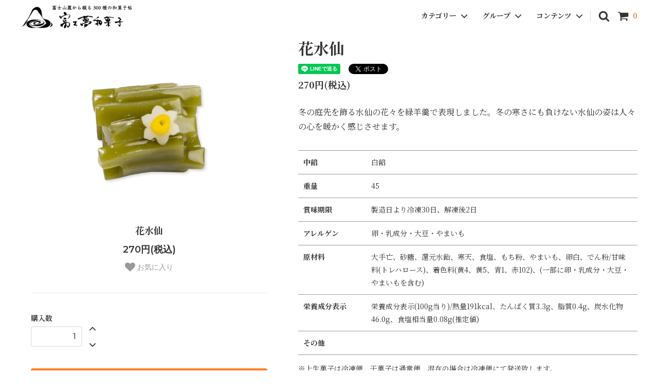

--- FILE ---
content_type: text/html; charset=EUC-JP
request_url: https://fujiyume.shop-pro.jp/?pid=155992410
body_size: 15818
content:
<!DOCTYPE html PUBLIC "-//W3C//DTD XHTML 1.0 Transitional//EN" "http://www.w3.org/TR/xhtml1/DTD/xhtml1-transitional.dtd">
<html xmlns:og="http://ogp.me/ns#" xmlns:fb="http://www.facebook.com/2008/fbml" xmlns:mixi="http://mixi-platform.com/ns#" xmlns="http://www.w3.org/1999/xhtml" xml:lang="ja" lang="ja" dir="ltr">
<head>
<meta http-equiv="content-type" content="text/html; charset=euc-jp" />
<meta http-equiv="X-UA-Compatible" content="IE=edge,chrome=1" />
<title>花水仙 - 富士夢和菓子</title>
<meta name="Keywords" content="花水仙,富士夢和菓子,富士夢干菓子,老舗和菓子屋,山梨県富士吉田市,上生菓子,干菓子,練り切り,和菓子,お取り寄せスイーツ,選んで包む,日本初,職人技で造る,日本伝統,お取り寄せ和菓子,富士山,富士山麓,富士吉田,富士吉田市,富士山スイーツ,河口湖,山中湖,茶道,茶道菓子,主菓子,添え菓子,茶道お菓子,茶道お取り寄せ,茶道スイーツ,茶道和菓子,富士山お土産,富士五湖,和菓子お取り寄せ,上生菓子お取り寄せ,干菓子お取り寄せ,山梨スイーツ,ふるさと納税" />
<meta name="Description" content="冬の庭先を飾る水仙の花々を緑羊羹で表現しました。冬の寒さにも負けない水仙の姿は人々の心を暖かく感じさせます。" />
<meta name="Author" content="" />
<meta name="Copyright" content="富士夢和菓子" />
<meta http-equiv="content-style-type" content="text/css" />
<meta http-equiv="content-script-type" content="text/javascript" />
<link rel="stylesheet" href="https://img07.shop-pro.jp/PA01459/795/css/3/index.css?cmsp_timestamp=20260107095829" type="text/css" />
<link rel="stylesheet" href="https://img07.shop-pro.jp/PA01459/795/css/3/product.css?cmsp_timestamp=20260107095829" type="text/css" />

<link rel="alternate" type="application/rss+xml" title="rss" href="https://fujiyume.shop-pro.jp/?mode=rss" />
<link rel="shortcut icon" href="https://img07.shop-pro.jp/PA01459/795/favicon.ico?cmsp_timestamp=20260107095252" />
<script type="text/javascript" src="//ajax.googleapis.com/ajax/libs/jquery/1.11.0/jquery.min.js" ></script>
<meta property="og:title" content="花水仙 - 富士夢和菓子" />
<meta property="og:description" content="冬の庭先を飾る水仙の花々を緑羊羹で表現しました。冬の寒さにも負けない水仙の姿は人々の心を暖かく感じさせます。" />
<meta property="og:url" content="https://fujiyume.shop-pro.jp?pid=155992410" />
<meta property="og:site_name" content="富士夢和菓子" />
<meta property="og:image" content="https://img07.shop-pro.jp/PA01459/795/product/155992410.png?cmsp_timestamp=20201203152121"/>
<meta property="og:type" content="product" />
<meta property="product:price:amount" content="270" />
<meta property="product:price:currency" content="JPY" />
<meta property="product:product_link" content="https://fujiyume.shop-pro.jp?pid=155992410" />
<meta name="facebook-domain-verification" content="1fqjgqycs77jdijng2dsccapn354gz" />
<script>
  var Colorme = {"page":"product","shop":{"account_id":"PA01459795","title":"\u5bcc\u58eb\u5922\u548c\u83d3\u5b50"},"basket":{"total_price":0,"items":[]},"customer":{"id":null},"inventory_control":"none","product":{"shop_uid":"PA01459795","id":155992410,"name":"\u82b1\u6c34\u4ed9","model_number":"","stock_num":null,"sales_price":250,"sales_price_including_tax":270,"variants":[],"category":{"id_big":2670864,"id_small":6},"groups":[{"id":2521267}],"members_price":200,"members_price_including_tax":216}};

  (function() {
    function insertScriptTags() {
      var scriptTagDetails = [];
      var entry = document.getElementsByTagName('script')[0];

      scriptTagDetails.forEach(function(tagDetail) {
        var script = document.createElement('script');

        script.type = 'text/javascript';
        script.src = tagDetail.src;
        script.async = true;

        if( tagDetail.integrity ) {
          script.integrity = tagDetail.integrity;
          script.setAttribute('crossorigin', 'anonymous');
        }

        entry.parentNode.insertBefore(script, entry);
      })
    }

    window.addEventListener('load', insertScriptTags, false);
  })();
</script>
<script async src="https://zen.one/analytics.js"></script>
</head>
<body>
<meta name="colorme-acc-payload" content="?st=1&pt=10029&ut=155992410&at=PA01459795&v=20260121145159&re=&cn=e7b3b341685d1b060392ea9f3ab95dd3" width="1" height="1" alt="" /><script>!function(){"use strict";Array.prototype.slice.call(document.getElementsByTagName("script")).filter((function(t){return t.src&&t.src.match(new RegExp("dist/acc-track.js$"))})).forEach((function(t){return document.body.removeChild(t)})),function t(c){var r=arguments.length>1&&void 0!==arguments[1]?arguments[1]:0;if(!(r>=c.length)){var e=document.createElement("script");e.onerror=function(){return t(c,r+1)},e.src="https://"+c[r]+"/dist/acc-track.js?rev=3",document.body.appendChild(e)}}(["acclog001.shop-pro.jp","acclog002.shop-pro.jp"])}();</script>



<script>
  // headタグの中にviewportのmetaタグを入れる
  (function () {
    var viewport = document.createElement('meta');
    viewport.setAttribute('name', 'viewport');
    viewport.setAttribute('content', 'width=device-width, initial-scale=1.0, maximum-scale=1.0, user-scalable=no');
    document.getElementsByTagName('head')[0].appendChild(viewport);
  }());
</script>

<div class="cart_in_modal__bg show_while_cart_in_connecting spinner" style="display: none;"></div>
<link href="https://fonts.googleapis.com/css?family=Montserrat:400,600" rel="stylesheet">
<input type="checkbox" class="state-drawer-nav" id="view-drawer-nav">
<input type="checkbox" class="state-search-form" id="view-search-form">
<label for="view-search-form" aria-label="検索フォームを閉じる" class="close-search-form c-overlay">
  <svg class="c-overlay__icon" role="img" aria-hidden="true"><use xlink:href="#close"></use></svg>
</label>
<label for="view-drawer-nav" aria-label="メニューを閉じる" class="close-drawer-nav c-overlay">
  <svg class="c-overlay__icon" role="img" aria-hidden="true"><use xlink:href="#close"></use></svg>
</label>

<div id="pagetop" class="p-body" ontouchstart="">
  <div class="p-header">
    <div class="js-fix-height"></div>
    <div id="js-fixed-header" class="p-fixed-header">
      <div class="p-header__bar">
        <ul class="p-header__user-nav">
                    <li>
            <a href="https://fujiyume.shop-pro.jp/?mode=myaccount">
              <svg role="img" aria-hidden="true"><use xlink:href="#user"></use></svg>
              アカウント
              <svg role="img" aria-hidden="true"><use xlink:href="#angle-right"></use></svg>
            </a>
          </li>
        </ul>
        
      </div>
      <div class="p-global-header">
        <div class="p-layout-container">
          <a href="https://fujiyume.shop-pro.jp/" class="p-global-header__logo p-global-header__logo--image js-header-logo">
            <img src="https://img07.shop-pro.jp/PA01459/795/PA01459795.png?cmsp_timestamp=20260107095252" alt="富士夢和菓子" />
          </a>
          <a href="https://fujiyume.shop-pro.jp/" class="p-global-header__home">
                        <img src="https://img07.shop-pro.jp/PA01459/795/PA01459795.png?cmsp_timestamp=20260107095252" alt="富士夢和菓子" />
          </a>
          <div class="p-global-nav">
                        <form name="cart_view_with_async" method="POST" action="https://fujiyume.shop-pro.jp/cart/proxy/basket?shop_id=PA01459795&shop_domain=fujiyume.shop-pro.jp">
              <input type="hidden" name="reference_token" value="df519e55692c488c8a8dcd3de0442df9"><input type="hidden" name="shop_id" value="PA01459795"><input type="hidden" name="shop_domain" value="fujiyume.shop-pro.jp">
            </form>
            <a href="javascript:void(0)" class="p-global-header__cart cart_view_with_async">
              <span class="p-global-header__cart-icon">
                <svg class="p-global-header__icon" role="img" aria-hidden="true" aria-label="カート">
                  <use xlink:href="#shopping-cart"></use>
                </svg>
              </span>
              <span class="p-global-header__cart-count cart_count">
                0
              </span>
            </a>
                        <label for="view-search-form" class="p-global-header__search open-search-form">
              <svg class="p-global-header__icon" role="img" aria-hidden="true"><use xlink:href="#search"></use></svg>
            </label>
                        <dl class="p-global-nav__unit js-global-nav-list">
              <dt class="p-global-nav__heading">
                カテゴリー
                <svg class="p-global-header__icon" role="img" aria-hidden="true"><use xlink:href="#angle-down"></use></svg>
              </dt>
              <dd class="p-global-nav__body">
                <div class="p-global-nav__body-inner">
                  <ul class="p-global-nav__list">
                                        <li>
                      <a href="https://fujiyume.shop-pro.jp/?mode=cate&cbid=2670864&csid=0">
                        上生菓子
                      </a>
                    </li>
                                        <li>
                      <a href="https://fujiyume.shop-pro.jp/?mode=cate&cbid=2675725&csid=0">
                        干菓子
                      </a>
                    </li>
                                        <li>
                      <a href="https://fujiyume.shop-pro.jp/?mode=cate&cbid=2770346&csid=0">
                        贈答用上生菓子
                      </a>
                    </li>
                                      </ul>
                </div>
              </dd>
            </dl>
                                    <dl class="p-global-nav__unit js-global-nav-list">
              <dt class="p-global-nav__heading">
                グループ
                <svg class="p-global-header__icon" role="img" aria-hidden="true"><use xlink:href="#angle-down"></use></svg>
              </dt>
              <dd class="p-global-nav__body">
                <div class="p-global-nav__body-inner">
                  <ul class="p-global-nav__list">
                                        <li>
                      <a href="https://fujiyume.shop-pro.jp/?mode=grp&gid=2497250">
                        上生菓子を季節で選ぶ
                      </a>
                    </li>
                                        <li>
                      <a href="https://fujiyume.shop-pro.jp/?mode=grp&gid=2490014">
                        干菓子を季節で選ぶ
                      </a>
                    </li>
                                        <li>
                      <a href="https://fujiyume.shop-pro.jp/?mode=grp&gid=2490060">
                        セット商品
                      </a>
                    </li>
                                      </ul>
                </div>
              </dd>
            </dl>
                                    <dl class="p-global-nav__unit js-global-nav-list">
              <dt class="p-global-nav__heading">
                コンテンツ
                <svg class="p-global-header__icon" role="img" aria-hidden="true"><use xlink:href="#angle-down"></use></svg>
              </dt>
              <dd class="p-global-nav__body">
                <div class="p-global-nav__body-inner">
                  <ul class="p-global-nav__list">
                                        <li>
                      <a href="https://fujiyume.shop-pro.jp/?mode=f1">
                        富士夢和菓子ってなに？
                      </a>
                    </li>
                                        <li>
                      <a href="https://fujiyume.shop-pro.jp/?mode=f2">
                        素材へのこだわり
                      </a>
                    </li>
                                        <li>
                      <a href="https://fujiyume.shop-pro.jp/?mode=f3">
                        安全管理・衛生管理
                      </a>
                    </li>
                                        <li>
                      <a href="https://fujiyume.shop-pro.jp/?mode=f16">
                        和菓子ってなに？
                      </a>
                    </li>
                                        <li>
                      <a href="https://fujiyume.shop-pro.jp/?mode=f17">
                        【贈答用】桐箱入り縁起物和菓子
                      </a>
                    </li>
                                        <li>
                      <a href="https://fujiyume.shop-pro.jp/?mode=f18">
                        季節のイベントの上生菓子セット
                      </a>
                    </li>
                                      </ul>
                </div>
              </dd>
            </dl>
                      </div>
        </div>

      </div>
    </div>
    <div class="p-sub-header">
      <div class="p-layout-container">
        <ul class="p-sub-header__content-nav">
          <li>
            <a href="https://fujiyume.shop-pro.jp/?mode=sk">ご利用ガイド</a>
          </li>
          <li>
            <a href="https://fujiyume.shop-pro.jp/customer/inquiries/new">
              お問い合わせ
            </a>
          </li>
                            </ul>
              </div>

    </div>
  </div>
  <div id="js-sp-header" class="sp-global-header">
    <label for="view-drawer-nav" class="sp-global-header__unit open-drawer-nav">
      <svg class="p-global-header__icon" role="img" aria-hidden="true"><use xlink:href="#bars"></use></svg>
      メニュー
    </label>
    <label for="view-search-form" class="sp-global-header__unit open-search-form">
      <svg class="p-global-header__icon" role="img" aria-hidden="true"><use xlink:href="#search"></use></svg>
      検索
    </label>
        <form name="cart_view_with_async" method="POST" action="https://fujiyume.shop-pro.jp/cart/proxy/basket?shop_id=PA01459795&shop_domain=fujiyume.shop-pro.jp">
      <input type="hidden" name="reference_token" value="df519e55692c488c8a8dcd3de0442df9"><input type="hidden" name="shop_id" value="PA01459795"><input type="hidden" name="shop_domain" value="fujiyume.shop-pro.jp">
    </form>
    <a href="javascript:void(0)" class="sp-global-header__unit cart_view_with_async">
      <span class="p-global-header__cart-icon">
        <svg class="p-global-header__icon" role="img" aria-hidden="true"><use xlink:href="#shopping-cart"></use></svg>
      </span>
      カート
    </a>
      </div>

  <div class="p-drawer-nav">
    <ul class="p-drawer__list">
      <li>
        <label for="view-drawer-nav" aria-label="メニューを閉じる" class="c-sp-list c-sp-list--close-menu">
          <span class="c-sp-list__value">
            メニューを閉じる
          </span>
        </label>
      </li>
      <li>
        <a href="https://fujiyume.shop-pro.jp/" class="c-sp-list">
          <span class="c-sp-list__mark">
            <svg class="c-sp-list__icon" role="img" aria-hidden="true"><use xlink:href="#home"></use></svg>
          </span>
          <span class="c-sp-list__value">
            ホーム
          </span>
          <span class="c-sp-list__nav-icon">
            <svg class="c-sp-list__icon" role="img" aria-hidden="true"><use xlink:href="#angle-right"></use></svg>
          </span>
        </a>
      </li>
    </ul>
    <div class="p-drawer__heading">
      ユーザー
    </div>
    <ul class="p-drawer__list">
            <li>
        <a href="https://fujiyume.shop-pro.jp/?mode=myaccount" class="c-sp-list">
          <span class="c-sp-list__value">
            アカウント
          </span>
          <span class="c-sp-list__nav-icon">
            <svg class="c-sp-list__icon" role="img" aria-hidden="true"><use xlink:href="#angle-right"></use></svg>
          </span>
        </a>
      </li>
    </ul>
        <div class="p-drawer__heading">
      絞り込む
    </div>
            <dl class="p-drawer__list">
      <dt class="c-sp-list js-drawer-pulldown">
        <span class="c-sp-list__value">
          カテゴリー
        </span>
        <span class="c-sp-list__nav-icon">
          <svg class="c-sp-list__icon--pulldown" role="img" aria-hidden="true"><use xlink:href="#angle-down"></use></svg>
        </span>
      </dt>
      <dd class="p-drawer__pulldown">
        <ul class="p-drawer__list">
                    <li>
            <a href="https://fujiyume.shop-pro.jp/?mode=cate&cbid=2670864&csid=0" class="c-sp-list">
              <span class="c-sp-list__value">
                上生菓子
              </span>
              <span class="c-sp-list__nav-icon">
                <svg class="c-sp-list__icon" role="img" aria-hidden="true"><use xlink:href="#angle-right"></use></svg>
              </span>
            </a>
          </li>
                    <li>
            <a href="https://fujiyume.shop-pro.jp/?mode=cate&cbid=2675725&csid=0" class="c-sp-list">
              <span class="c-sp-list__value">
                干菓子
              </span>
              <span class="c-sp-list__nav-icon">
                <svg class="c-sp-list__icon" role="img" aria-hidden="true"><use xlink:href="#angle-right"></use></svg>
              </span>
            </a>
          </li>
                    <li>
            <a href="https://fujiyume.shop-pro.jp/?mode=cate&cbid=2770346&csid=0" class="c-sp-list">
              <span class="c-sp-list__value">
                贈答用上生菓子
              </span>
              <span class="c-sp-list__nav-icon">
                <svg class="c-sp-list__icon" role="img" aria-hidden="true"><use xlink:href="#angle-right"></use></svg>
              </span>
            </a>
          </li>
                  </ul>
      </dd>
    </dl>
            <dl class="p-drawer__list">
      <dt class="c-sp-list js-drawer-pulldown">
        <span class="c-sp-list__value">
          グループ
        </span>
        <span class="c-sp-list__nav-icon">
          <svg class="c-sp-list__icon--pulldown" role="img" aria-hidden="true"><use xlink:href="#angle-down"></use></svg>
        </span>
      </dt>
      <dd class="p-drawer__pulldown">
        <ul class="p-drawer__list">
                    <li>
            <a href="https://fujiyume.shop-pro.jp/?mode=grp&gid=2497250" class="c-sp-list">
              <span class="c-sp-list__value">
                上生菓子を季節で選ぶ
              </span>
              <span class="c-sp-list__nav-icon">
                <svg class="c-sp-list__icon" role="img" aria-hidden="true"><use xlink:href="#angle-right"></use></svg>
              </span>
            </a>
          </li>
                    <li>
            <a href="https://fujiyume.shop-pro.jp/?mode=grp&gid=2490014" class="c-sp-list">
              <span class="c-sp-list__value">
                干菓子を季節で選ぶ
              </span>
              <span class="c-sp-list__nav-icon">
                <svg class="c-sp-list__icon" role="img" aria-hidden="true"><use xlink:href="#angle-right"></use></svg>
              </span>
            </a>
          </li>
                    <li>
            <a href="https://fujiyume.shop-pro.jp/?mode=grp&gid=2490060" class="c-sp-list">
              <span class="c-sp-list__value">
                セット商品
              </span>
              <span class="c-sp-list__nav-icon">
                <svg class="c-sp-list__icon" role="img" aria-hidden="true"><use xlink:href="#angle-right"></use></svg>
              </span>
            </a>
          </li>
                  </ul>
      </dd>
    </dl>
        <div class="p-drawer__heading">
      コンテンツ
    </div>
        <ul class="p-drawer__list p-drawer__list--freepage">
            <li>
        <a href="https://fujiyume.shop-pro.jp/?mode=f1" class="c-sp-list">
          <span class="c-sp-list__value">
            富士夢和菓子ってなに？
          </span>
          <span class="c-sp-list__nav-icon">
            <svg class="c-sp-list__icon" role="img" aria-hidden="true"><use xlink:href="#angle-right"></use></svg>
          </span>
        </a>
      </li>
            <li>
        <a href="https://fujiyume.shop-pro.jp/?mode=f2" class="c-sp-list">
          <span class="c-sp-list__value">
            素材へのこだわり
          </span>
          <span class="c-sp-list__nav-icon">
            <svg class="c-sp-list__icon" role="img" aria-hidden="true"><use xlink:href="#angle-right"></use></svg>
          </span>
        </a>
      </li>
            <li>
        <a href="https://fujiyume.shop-pro.jp/?mode=f3" class="c-sp-list">
          <span class="c-sp-list__value">
            安全管理・衛生管理
          </span>
          <span class="c-sp-list__nav-icon">
            <svg class="c-sp-list__icon" role="img" aria-hidden="true"><use xlink:href="#angle-right"></use></svg>
          </span>
        </a>
      </li>
            <li>
        <a href="https://fujiyume.shop-pro.jp/?mode=f16" class="c-sp-list">
          <span class="c-sp-list__value">
            和菓子ってなに？
          </span>
          <span class="c-sp-list__nav-icon">
            <svg class="c-sp-list__icon" role="img" aria-hidden="true"><use xlink:href="#angle-right"></use></svg>
          </span>
        </a>
      </li>
            <li>
        <a href="https://fujiyume.shop-pro.jp/?mode=f17" class="c-sp-list">
          <span class="c-sp-list__value">
            【贈答用】桐箱入り縁起物和菓子
          </span>
          <span class="c-sp-list__nav-icon">
            <svg class="c-sp-list__icon" role="img" aria-hidden="true"><use xlink:href="#angle-right"></use></svg>
          </span>
        </a>
      </li>
            <li>
        <a href="https://fujiyume.shop-pro.jp/?mode=f18" class="c-sp-list">
          <span class="c-sp-list__value">
            季節のイベントの上生菓子セット
          </span>
          <span class="c-sp-list__nav-icon">
            <svg class="c-sp-list__icon" role="img" aria-hidden="true"><use xlink:href="#angle-right"></use></svg>
          </span>
        </a>
      </li>
          </ul>
        <ul class="p-drawer__list">
      <li>
        <a href="https://fujiyume.shop-pro.jp/?mode=sk" class="c-sp-list">
          <span class="c-sp-list__value">
            ご利用ガイド
          </span>
          <span class="c-sp-list__nav-icon">
            <svg class="c-sp-list__icon" role="img" aria-hidden="true"><use xlink:href="#angle-right"></use></svg>
          </span>
        </a>
      </li>
      <li>
        <a href="https://fujiyume.shop-pro.jp/customer/inquiries/new" class="c-sp-list">
          <span class="c-sp-list__value">
            お問い合わせ
          </span>
          <span class="c-sp-list__nav-icon">
            <svg class="c-sp-list__icon" role="img" aria-hidden="true"><use xlink:href="#angle-right"></use></svg>
          </span>
        </a>
      </li>
                </ul>
  </div>


  <div class="p-page-content product">
        <div class="p-layout-container">
    <div class="cart_in_modal cart_modal__close" style="display: none;">
    <div class="cart_in_modal__outline not_bubbling">
      <label class="cart_modal__close cart_in_modal__close-icon">
      </label>
      <p class="cart_in_modal__heading">
        こちらの商品が<br class="sp-br">カートに入りました
      </p>
      <div class="cart_in_modal__detail">
                <div class="cart_in_modal__image-wrap">
          <img src="https://img07.shop-pro.jp/PA01459/795/product/155992410.png?cmsp_timestamp=20201203152121" alt="" class="cart_in_modal__image" />
        </div>
                <p class="cart_in_modal__name">
          花水仙
        </p>
      </div>
      <div class="cart_in_modal__button-wrap">
        <button class="cart_view_with_async cart_in_modal__button cart_in_modal__button--solid">かごの中身を見る</button>
        <p class="cart_modal__close cart_in_modal__text-link">ショッピングを続ける</p>
      </div>
    </div>
  </div>
  <div class="cart_in_error_modal cart_in_error__close" style="display: none;">
    <div class="cart_in_modal__outline not_bubbling">
      <label class="cart_in_error__close cart_in_modal__close-icon">
      </label>
      <p class="cart_in_error_message cart_in_error_modal__heading"></p>
      <div class="cart_in_modal__button-wrap">
        <button class="cart_in_error__close cart_in_modal__button cart_in_modal__button--solid">ショッピングを続ける</button>
      </div>
    </div>
  </div>
  
  <div class="p-product-wrap">
    <div class="p-product-heading js-product-fix">
      <div class="theiaStickySidebar">
                <div class="p-product-heading__unit">
                              <div class="p-large-image">
            <div class="p-large-image__image-wrap c-image-wrap">
              <div class="c-image-box js-thumbnail-set">
                                <img src="https://img07.shop-pro.jp/PA01459/795/product/155992410.png?cmsp_timestamp=20201203152121" alt="" class="c-image-box__image js-lazyload" />
                              </div>
            </div>
          </div>
                              
                                      </div>
        
        <div id="cart-form" class="p-product-heading__unit">
          <div class="p-cart-form">
            <div class="p-cart-form__info">
              <div class="p-cart-form__name">
                花水仙
              </div>

                                          <div class="p-cart-form__price c-product-info__price">
                                270円(税込)
                
              </div>
                            
                                          
                                          
                            <div class="p-product-fav-item">
                <button type="button"  data-favorite-button-selector="DOMSelector" data-product-id="155992410" data-added-class="is-added">
                  <svg role="img" aria-hidden="true"><use xlink:href="#heart"></use></svg>
                  お気に入り
                </button>
              </div>
              
                                          
                                                      </div>
                        <div class="p-cart-form__option">
                              <form name="product_form" method="post" action="https://fujiyume.shop-pro.jp/cart/proxy/basket/items/add">
                                                      
                                                      
                                                      
                                    <div class="c-form__unit">
                    <div class="c-form__unit-label c-form__unit-label--fix-margin">
                      購入数
                    </div>
                    <div class="c-form__unit-body">
                      <input type="text" name="product_num" value="1" class="c-input-text p-cart-form__add-cart-num" />
                      <div class="p-cart-form__add-num-wrap">
                        <a href="javascript:f_change_num2(document.product_form.product_num,'1',1,null);" class="p-cart-form__add-num p-cart-form__add-num--up">
                          <svg role="img" aria-hidden="true"><use xlink:href="#angle-up"></use></svg>
                        </a>
                        <a href="javascript:f_change_num2(document.product_form.product_num,'0',1,null);" class="p-cart-form__add-num p-cart-form__add-num--down">
                          <svg role="img" aria-hidden="true"><use xlink:href="#angle-down"></use></svg>
                        </a>
                      </div>
                      
                    </div>
                  </div>
                  
                  <div class="p-cart-form__button-wrap">
                                                            <button type="submit" class="p-cart-form__add-cart-button c-button c-button--solid cart_in_async">
                      <svg class="c-button__icon" role="img" aria-hidden="true">
                        <use xlink:href="#shopping-cart"></use>
                      </svg>
                      カートに入れる
                    </button>
                                        <p class="p-cart-form__error-message stock_error"></p>
                                      </div>
                  <input type="hidden" name="user_hash" value="d0adab2550772462c8bf15bd6ddb5c66"><input type="hidden" name="members_hash" value="d0adab2550772462c8bf15bd6ddb5c66"><input type="hidden" name="shop_id" value="PA01459795"><input type="hidden" name="product_id" value="155992410"><input type="hidden" name="members_id" value=""><input type="hidden" name="back_url" value="https://fujiyume.shop-pro.jp/?pid=155992410"><input type="hidden" name="is_async_cart_in" value="1"><input type="hidden" name="reference_token" value="df519e55692c488c8a8dcd3de0442df9"><input type="hidden" name="shop_domain" value="fujiyume.shop-pro.jp">
                </form>
              
            </div>
                        <ul class="p-cart-form__link-list">
              <li>
                <a href="https://fujiyume.shop-pro.jp/?mode=sk#return">返品について</a>
              </li>
              <li>
                <a href="https://fujiyume.shop-pro.jp/?mode=sk#info">特定商取引法に基づく表記</a>
              </li>
            </ul>
          </div>
        </div>
      </div>
    </div>


    <div class="p-product-body">
      <div class="p-product-body-inner">
        
        <div class="p-product-body__name">
          花水仙
        </div>

                <ul class="p-product-body__share-buttons">
          <li>
            <div class="line-it-button" data-ver="3"  data-type="share-a" data-lang="ja" data-color="default" data-size="small" data-count="false" style="display: none;"></div><script src="https://www.line-website.com/social-plugins/js/thirdparty/loader.min.js" async="async" defer="defer"></script>
          </li>
          <li>
            <a href="https://twitter.com/share" class="twitter-share-button" data-url="https://fujiyume.shop-pro.jp/?pid=155992410" data-text="" data-lang="ja" >ツイート</a>
<script charset="utf-8">!function(d,s,id){var js,fjs=d.getElementsByTagName(s)[0],p=/^http:/.test(d.location)?'http':'https';if(!d.getElementById(id)){js=d.createElement(s);js.id=id;js.src=p+'://platform.twitter.com/widgets.js';fjs.parentNode.insertBefore(js,fjs);}}(document, 'script', 'twitter-wjs');</script>
          </li>
          <li>
            
          </li>
        </ul>
        
        
                        <div class="p-product-body__price">
                    270円(税込)
          
        </div>
                
                        
                        <div class="p-product-body__description">
          <div class="product_desc">冬の庭先を飾る水仙の花々を緑羊羹で表現しました。冬の寒さにも負けない水仙の姿は人々の心を暖かく感じさせます。</div><div class="product_info"><div class="nakaan"><div class="title">中餡</div><div class="details">白餡</div></div><div class="omosa"><div class="title">重量</div><div class="details">45</div></div><div class="limit"><div class="title">賞味期限</div><div class="details">製造日より冷凍30日、解凍後2日</div></div><div class="allergy"><div class="title">アレルゲン</div><div class="details">卵・乳成分・大豆・やまいも</div></div><div class="source"><div class="title">原材料</div><div class="details">大手亡、砂糖、還元水飴、寒天、食塩、もち粉、やまいも、卵白、でん粉/甘味料(トレハロース)、着色料(黄4、黄5、青1、赤102)、(一部に卵・乳成分・大豆・やまいもを含む)</div></div><div class="nutrition"><div class="title">栄養成分表示</div><div class="details">栄養成分表示(100g当り)/熱量191kcal、たんぱく質3.3g、脂質0.4g、炭水化物46.0g、食塩相当量0.08g(推定値)</div></div><div class="other"><div class="title">その他</div><div class="details"></div></div></div>
          <p>※上生菓子は冷凍便、干菓子は通常便、混在の場合は冷凍便にて発送致します。<br>
					※写真はイメージです。全て手作りしておりますので写真と多少異なる場合がございます。</p>
				</div>
                
                                
                <a href="#cart-form" class="p-product-body__linkto-cart c-button c-button--solid">
          この商品を購入する
        </a>
              </div>
    </div>

  </div>

  <div class="p-product-footer">
    <ul class="p-product-footer-nav">
      <li>
        <a href="https://fujiyume.shop-pro.jp/customer/products/155992410/inquiries/new">
          この商品について問い合わせる
          <svg class="c-icon" role="img" aria-hidden="true"><use xlink:href="#angle-right"></use></svg>
        </a>
      </li>
      <li>
        <a href="https://fujiyume.shop-pro.jp/?mode=cate&cbid=2670864&csid=6">
          買い物を続ける
          <svg class="c-icon" role="img" aria-hidden="true"><use xlink:href="#angle-right"></use></svg>
        </a>
      </li>
    </ul>
  </div>

    <div class="c-topic-path">
    <ul class="c-topic-path__list">
      <li class="c-topic-path__item">
        <a href="https://fujiyume.shop-pro.jp/">ホーム</a>
      </li>
            <li class="c-topic-path__item">
        <svg role="img" aria-hidden="true"><use xlink:href="#angle-right"></use></svg>
        <a href="?mode=cate&cbid=2670864&csid=0">上生菓子</a>
      </li>
                  <li class="c-topic-path__item">
        <svg role="img" aria-hidden="true"><use xlink:href="#angle-right"></use></svg>
        <a href="?mode=cate&cbid=2670864&csid=6">羊羹物</a>
      </li>
          </ul>
        <ul class="c-topic-path__list">
      <li class="c-topic-path__item c-topic-path__item--hidden">
        <a href="https://fujiyume.shop-pro.jp/">ホーム</a>
      </li>
            <li class="c-topic-path__item">
        <svg role="img" aria-hidden="true"><use xlink:href="#angle-right"></use></svg>
        <a href="https://fujiyume.shop-pro.jp/?mode=grp&gid=2497250">
          上生菓子を季節で選ぶ
        </a>
      </li>
            <li class="c-topic-path__item">
        <svg role="img" aria-hidden="true"><use xlink:href="#angle-right"></use></svg>
        <a href="https://fujiyume.shop-pro.jp/?mode=grp&gid=2497254">
          冬のお菓子
        </a>
      </li>
            <li class="c-topic-path__item">
        <svg role="img" aria-hidden="true"><use xlink:href="#angle-right"></use></svg>
        <a href="https://fujiyume.shop-pro.jp/?mode=grp&gid=2521249">
          一月
        </a>
      </li>
            <li class="c-topic-path__item">
        <svg role="img" aria-hidden="true"><use xlink:href="#angle-right"></use></svg>
        <a href="https://fujiyume.shop-pro.jp/?mode=grp&gid=2521267">
          雨水（うすい）
        </a>
      </li>
          </ul>
      </div>

	

    <script src="//img.shop-pro.jp/tmpl_js/83/ResizeSensor.min.js"></script>
  <script src="//img.shop-pro.jp/tmpl_js/83/theia-sticky-sidebar.min.js"></script>
  <script src="//img.shop-pro.jp/tmpl_js/83/swipebox/js/jquery.swipebox.min.js"></script>
  <link rel="stylesheet" href="//img.shop-pro.jp/tmpl_js/83/swipebox/css/swipebox.min.css">

  <script type="text/javascript">

  // サムネイルクリックで画像切り替え
  (function() {
    var setValue;
    var $thumbnails = $('.js-thumbnail-select');
    var $setTarget = $('.js-thumbnail-set');
    $thumbnails.on('click', function () {
      setValue = $(this).data('image-url');
      $thumbnails.removeClass('is-current');
      $setTarget.html('<img src="' + setValue + '" class="c-image-box__image" />');
      $(this).addClass('is-current');
    });
  })();

  // 商品画像クリックで画像をモーダル表示
  (function() {
    $('.js-open-modal').swipebox();
  })();

  // 右カラム追従
  (function() {
    $('.js-product-fix').theiaStickySidebar({
      additionalMarginTop: 120
    });
  })();

  // オプション表コンテンツの表示切り替え
  (function() {
    $('.js-view-option-info').on('click', function () {
      $('#js-option-info').toggleClass('is-hidden');
    });
  })();
</script>

</div>    

            
            
  </div>
  <div class="insta_wrap">
		<div class="sec_title"><span class="main">Instagram</span><span class="sub"></span></div>
			
<script src="https://snapwidget.com/js/snapwidget.js"></script>
<iframe src="https://snapwidget.com/embed/893286" class="snapwidget-widget" allowtransparency="true" frameborder="0" scrolling="no" style="border:none; overflow:hidden;  width:100%; "></iframe>
	</div>
  <div class="p-footer">
        <div class="p-shop-info">
      <div class="p-layout-container">
                        <div class="p-shop-info__calendar">
          <div class="p-calendar__table">
            <table class="tbl_calendar">
    <caption>2026年1月</caption>
    <tr>
        <th class="sun">日</th>
        <th>月</th>
        <th>火</th>
        <th>水</th>
        <th>木</th>
        <th>金</th>
        <th class="sat">土</th>
    </tr>
    <tr>
<td></td>
<td></td>
<td></td>
<td></td>
<td class="thu holiday">1</td>
<td class="fri">2</td>
<td class="sat">3</td>
</tr>
<tr>
<td class="sun">4</td>
<td class="mon">5</td>
<td class="tue">6</td>
<td class="wed">7</td>
<td class="thu">8</td>
<td class="fri">9</td>
<td class="sat">10</td>
</tr>
<tr>
<td class="sun">11</td>
<td class="mon holiday">12</td>
<td class="tue">13</td>
<td class="wed">14</td>
<td class="thu">15</td>
<td class="fri">16</td>
<td class="sat">17</td>
</tr>
<tr>
<td class="sun">18</td>
<td class="mon">19</td>
<td class="tue">20</td>
<td class="wed">21</td>
<td class="thu">22</td>
<td class="fri">23</td>
<td class="sat">24</td>
</tr>
<tr>
<td class="sun">25</td>
<td class="mon">26</td>
<td class="tue">27</td>
<td class="wed">28</td>
<td class="thu">29</td>
<td class="fri">30</td>
<td class="sat">31</td>
</tr>
</table>
          </div>
                  </div>
        
      </div>
    </div>
        <div class="p-global-footer">
      <div class="p-layout-container">
        <div class="p-global-footer__group">
                    <div class="p-global-footer__unit">
            <ul class="p-footer-nav">
              <li>
                <a href="https://fujiyume.shop-pro.jp/" class="c-sp-list">
                  <span class="p-footer-nav__text c-sp-list__value">
                    ホーム
                  </span>
                  <span class="c-sp-list__nav-icon">
                    <svg class="c-sp-list__icon" role="img" aria-hidden="true"><use xlink:href="#angle-right"></use></svg>
                  </span>
                </a>
              </li>
              <li>
                <a href="https://fujiyume.shop-pro.jp/?mode=sk#payment" class="c-sp-list">
                  <span class="p-footer-nav__text c-sp-list__value">
                    支払い方法について
                  </span>
                  <span class="c-sp-list__nav-icon">
                    <svg class="c-sp-list__icon" role="img" aria-hidden="true"><use xlink:href="#angle-right"></use></svg>
                  </span>
                </a>
              </li>
              <li>
                <a href="https://fujiyume.shop-pro.jp/?mode=sk" class="c-sp-list">
                  <span class="p-footer-nav__text c-sp-list__value">
                    配送方法について
                  </span>
                  <span class="c-sp-list__nav-icon">
                    <svg class="c-sp-list__icon" role="img" aria-hidden="true"><use xlink:href="#angle-right"></use></svg>
                  </span>
                </a>
              </li>
              <li>
                <a href="https://fujiyume.shop-pro.jp/?mode=sk#return" class="c-sp-list">
                  <span class="p-footer-nav__text c-sp-list__value">
                    返品について
                  </span>
                  <span class="c-sp-list__nav-icon">
                    <svg class="c-sp-list__icon" role="img" aria-hidden="true"><use xlink:href="#angle-right"></use></svg>
                  </span>
                </a>
              </li>
            </ul>
          </div>
          <div class="p-global-footer__unit">
            <ul class="p-footer-nav">
              <li>
                <a href="https://fujiyume.shop-pro.jp/?mode=myaccount" class="c-sp-list">
                  <span class="p-footer-nav__text c-sp-list__value">
                    アカウント
                  </span>
                  <span class="c-sp-list__nav-icon">
                    <svg class="c-sp-list__icon" role="img" aria-hidden="true"><use xlink:href="#angle-right"></use></svg>
                  </span>
                </a>
              </li>
                            <li>
                                <form name="cart_view_with_async" method="POST" action="https://fujiyume.shop-pro.jp/cart/proxy/basket?shop_id=PA01459795&shop_domain=fujiyume.shop-pro.jp">
                  <input type="hidden" name="reference_token" value="df519e55692c488c8a8dcd3de0442df9"><input type="hidden" name="shop_id" value="PA01459795"><input type="hidden" name="shop_domain" value="fujiyume.shop-pro.jp">
                </form>
                <a href="javascript:void(0)" class="c-sp-list cart_view_with_async">
                  <span class="p-footer-nav__text c-sp-list__value">
                    カートを見る
                  </span>
                  <span class="c-sp-list__nav-icon">
                    <svg class="c-sp-list__icon" role="img" aria-hidden="true"><use xlink:href="#angle-right"></use></svg>
                  </span>
                </a>
                              </li>
              <li>
                <a href="https://fujiyume.shop-pro.jp/customer/inquiries/new" class="c-sp-list">
                  <span class="p-footer-nav__text c-sp-list__value">
                    お問い合わせ
                  </span>
                  <span class="c-sp-list__nav-icon">
                    <svg class="c-sp-list__icon" role="img" aria-hidden="true"><use xlink:href="#angle-right"></use></svg>
                  </span>
                </a>
              </li>
            </ul>
          </div>
        </div>
        <div class="p-global-footer__group p-global-footer__group--secondary">
                    <div class="p-global-footer__unit">
            <ul class="p-footer-nav p-footer-nav--secondary">
                                          <li>
                <a href="https://fujiyume.shop-pro.jp/?mode=rss">RSS</a> / <a href="https://fujiyume.shop-pro.jp/?mode=atom">ATOM</a>
              </li>
              <li>
                <a href="https://fujiyume.shop-pro.jp/?mode=sk#info">
                  特定商法取引法に基づく表記
                </a>
              </li>
              <li>
                <a href="https://fujiyume.shop-pro.jp/?mode=privacy">
                  プライバシーポリシー
                </a>
              </li>
            </ul>
          </div>
        </div>

      </div>
    </div>
    <div class="p-footer-guide u-visible--tablet">
      <div class="p-layout-container">
                <div class="p-footer-guide__unit">
          <h3 class="p-footer-guide__heading">配送・送料について</h3>
          <dl class="p-footer-guide__body">
                        <dt class="p-footer-guide__label">クロネコヤマト通常便(干菓子のみの場合はこちら)</dt>
            <dd class="p-footer-guide__content">
                            
            </dd>
                        <dt class="p-footer-guide__label">クロネコヤマトクール便</dt>
            <dd class="p-footer-guide__content">
                            
            </dd>
                      </dl>
        </div>
        
        <div class="p-footer-guide__unit">
          <h3 class="p-footer-guide__heading">返品について</h3>
          <dl class="p-footer-guide__body">
                        <dt class="p-footer-guide__label">不良品</dt>
            <dd class="p-footer-guide__content">
              商品到着後速やかにご連絡ください。商品に欠陥がある場合を除き、返品には応じかねますのでご了承ください。
            </dd>
                                    <dt class="p-footer-guide__label">返品期限</dt>
            <dd class="p-footer-guide__content">
              商品到着後７日以内とさせていただきます。
            </dd>
                                    <dt class="p-footer-guide__label">返品送料</dt>
            <dd class="p-footer-guide__content">
              お客様都合による返品につきましてはお客様のご負担とさせていただきます。不良品に該当する場合は当方で負担いたします。
            </dd>
                      </dl>
        </div>

                <div class="p-footer-guide__unit">
          <h3 class="p-footer-guide__heading">支払い方法について</h3>
          <dl class="p-footer-guide__body">
                        <dt class="p-footer-guide__label">商品代引き</dt>
            <dd class="p-footer-guide__content">
                                          
            </dd>
                        <dt class="p-footer-guide__label">クレジットカード</dt>
            <dd class="p-footer-guide__content">
                                          <div class="p-footer-guide__image">
                <img class='payment_img' src='https://img.shop-pro.jp/common/card2.gif'><img class='payment_img' src='https://img.shop-pro.jp/common/card6.gif'><img class='payment_img' src='https://img.shop-pro.jp/common/card18.gif'>
              </div>
                            
            </dd>
                        <dt class="p-footer-guide__label">Amazon Pay</dt>
            <dd class="p-footer-guide__content">
                                          Amazonのアカウントに登録された配送先や支払い方法を利用して決済できます。
            </dd>
                      </dl>
        </div>
        
      </div>
    </div>
    <div class="p-footer-bottom">
      <div class="p-footer-bottom__copyright">
        <img src="https://img07.shop-pro.jp/PA01459/795/etc/logo_fujiyume_w300.png?cmsp_timestamp=20220315102324" alt="富士夢和菓子" />
        Copyright(c) Fuji Yume Wagashi All Rights Reserved.
      </div>
      <div class="p-footer-bottom__pagetop">
        <a href="#pagetop">
          <svg role="img" aria-hidden="true"><use xlink:href="#angle-up"></use></svg>
        </a>
      </div>
    </div>
  </div>


  <div class="p-search-form">
    <form action="https://fujiyume.shop-pro.jp/" method="GET" class="p-search-form__body">
      <input type="hidden" name="mode" value="srh" />
      <div class="p-search-form__keyword-cell">
        <input type="text" name="keyword" placeholder="何かお探しですか？" class="p-search-form__keyword" />
      </div>
      <div class="p-search-form__button-cell">
        <button type="submit" class="p-search-form__button">
          <svg class="p-search-form__icon" role="img" aria-hidden="true" aria-label="検索"><use xlink:href="#search"></use></svg>
        </button>
      </div>
    </form>
  </div>
<div id="loader-bg"></div>
</div>
<script src="//img.shop-pro.jp/tmpl_js/83/jquery.lazyload.min.js"></script>
<script src="//img.shop-pro.jp/tmpl_js/83/headroom.min.js"></script>
<script src="//img.shop-pro.jp/tmpl_js/83/jQuery.headroom.js"></script>
<script>

  // breakpoint
  var breakpointPhone = 600 - 1,
  breakpointTablet = 600,
  breakpointPC = 960;

  // headroom.jsの処理
  function headroomPC() {
    var fixedHeaderHeight = $('#js-fixed-header').outerHeight();
    var startPos = fixedHeaderHeight + 100;
//    $('.js-fix-height').css('padding-top', fixedHeaderHeight);
    $('#js-fixed-header').headroom({
      tolerance: {
        down : 2,
        up : 8
      },
      offset: startPos,
      classes: {
        pinned: 'is-fixed',
        unpinned: 'is-hidden',
        top: 'is-top',
        notTop: 'isnot-top'
      },
    });
  }
  (function () {
    if ($('.js-header-logo').size() === 0) {
      headroomPC();
    } else {
      var $logoImageCopy = $('<img>');
      $logoImageCopy.on('load', function() {
        headroomPC();
      });
      $logoImageCopy.attr('src', $('.js-header-logo img').attr('src'));
    }
    $(window).on('resize', function () {
      $('#js-fixed-header').headroom('destroy');
      headroomPC();
    });
  }());

  (function () {
    var spHeaderPos = $('#notTop').offsetTop;
    $('#js-sp-header').headroom({
      tolerance: {
        down : 2,
        up : 8
      },
      offset: spHeaderPos,
      classes: {
        unpinned : 'is-hidden',
        notTop: 'is-fixed'
      }
    });
  }());

  // lazyload.jsを実行
  (function () {
    $('.js-lazyload').lazyload();
  }());


  // ページ内リンク移動した際のスクロール処理
  (function () {
    $('a[href^=#]').on('click', function() {
      var href = $(this).attr('href');
      var target = $(href == '#' || href == '' ? 'html' : href);
      var targetPos = target.offset().top;
      var startPos = $(window).scrollTop();
      var endPos = targetPos;
      if (startPos > targetPos) {
        if ($(window).width() > breakpointPhone) {
          endPos -= 110;
        } else {
          endPos -= 60;
        }
      }
      $('body,html').animate({scrollTop:endPos}, 400, 'swing');
      return false;
    });
  }());

  // ヘッダーグローバル・ドロワーメニューの表示・非表示の処理
  (function () {
    var $globalNavElem = $('.js-global-nav-list');
    // ドロワーメニュー
    $('.js-drawer-pulldown').on('click', function () {
      $(this).next().toggleClass('is-opened');
    });
    // ヘッダーメニュー
    $globalNavElem.on('mouseenter', function () {
      $(this).addClass('is-opened');
    });
    $globalNavElem.on('mouseleave', function () {
      $(this).removeClass('is-opened');
    });
  }());

  // ドロワーメニューの状態変更（タブレットサイズ以上では非表示にする）
  (function () {
    var $stateCheckbox = $('#view-drawer-nav');
    $(window).on('resize', function () {
      if ($(window).width() > breakpointPhone) {
        $stateCheckbox.prop('checked', false);
      }
    });
  }());

  // 商品一覧のソートを切り替える
  (function () {
    $('.js-sort-switch').on('change', function () {
      location.href = $(this).val();
    });
  }());


  // もっと見るをクリックしたら、そのリスト内全ての商品を表示する
  (function () {
    $('.js-display-button').on('click', function () {
      var $clickedButtonUnit = $(this).parent();
      var $productList = $clickedButtonUnit.prev().children('.is-hidden');
      $productList.removeClass('is-hidden');
      $clickedButtonUnit.remove();
    });
  }());

</script>


<svg xmlns="http://www.w3.org/2000/svg" style="display:none"><symbol id="angle-double-left" viewBox="0 0 1792 1792"><path d="M1011 1376q0 13-10 23l-50 50q-10 10-23 10t-23-10L439 983q-10-10-10-23t10-23l466-466q10-10 23-10t23 10l50 50q10 10 10 23t-10 23L608 960l393 393q10 10 10 23zm384 0q0 13-10 23l-50 50q-10 10-23 10t-23-10L823 983q-10-10-10-23t10-23l466-466q10-10 23-10t23 10l50 50q10 10 10 23t-10 23L992 960l393 393q10 10 10 23z"/></symbol><symbol id="angle-double-right" viewBox="0 0 1792 1792"><path d="M979 960q0 13-10 23l-466 466q-10 10-23 10t-23-10l-50-50q-10-10-10-23t10-23l393-393-393-393q-10-10-10-23t10-23l50-50q10-10 23-10t23 10l466 466q10 10 10 23zm384 0q0 13-10 23l-466 466q-10 10-23 10t-23-10l-50-50q-10-10-10-23t10-23l393-393-393-393q-10-10-10-23t10-23l50-50q10-10 23-10t23 10l466 466q10 10 10 23z"/></symbol><symbol id="angle-down" viewBox="0 0 1792 1792"><path d="M1395 736q0 13-10 23l-466 466q-10 10-23 10t-23-10L407 759q-10-10-10-23t10-23l50-50q10-10 23-10t23 10l393 393 393-393q10-10 23-10t23 10l50 50q10 10 10 23z"/></symbol><symbol id="angle-left" viewBox="0 0 1792 1792"><path d="M1203 544q0 13-10 23L800 960l393 393q10 10 10 23t-10 23l-50 50q-10 10-23 10t-23-10L631 983q-10-10-10-23t10-23l466-466q10-10 23-10t23 10l50 50q10 10 10 23z"/></symbol><symbol id="angle-right" viewBox="0 0 1792 1792"><path d="M1171 960q0 13-10 23l-466 466q-10 10-23 10t-23-10l-50-50q-10-10-10-23t10-23l393-393-393-393q-10-10-10-23t10-23l50-50q10-10 23-10t23 10l466 466q10 10 10 23z"/></symbol><symbol id="angle-up" viewBox="0 0 1792 1792"><path d="M1395 1184q0 13-10 23l-50 50q-10 10-23 10t-23-10L896 864l-393 393q-10 10-23 10t-23-10l-50-50q-10-10-10-23t10-23l466-466q10-10 23-10t23 10l466 466q10 10 10 23z"/></symbol><symbol id="bars" viewBox="0 0 1792 1792"><path d="M1664 1344v128q0 26-19 45t-45 19H192q-26 0-45-19t-19-45v-128q0-26 19-45t45-19h1408q26 0 45 19t19 45zm0-512v128q0 26-19 45t-45 19H192q-26 0-45-19t-19-45V832q0-26 19-45t45-19h1408q26 0 45 19t19 45zm0-512v128q0 26-19 45t-45 19H192q-26 0-45-19t-19-45V320q0-26 19-45t45-19h1408q26 0 45 19t19 45z"/></symbol><symbol id="close" viewBox="0 0 1792 1792"><path d="M1490 1322q0 40-28 68l-136 136q-28 28-68 28t-68-28l-294-294-294 294q-28 28-68 28t-68-28l-136-136q-28-28-28-68t28-68l294-294-294-294q-28-28-28-68t28-68l136-136q28-28 68-28t68 28l294 294 294-294q28-28 68-28t68 28l136 136q28 28 28 68t-28 68l-294 294 294 294q28 28 28 68z"/></symbol><symbol id="envelope-o" viewBox="0 0 1792 1792"><path d="M1664 1504V736q-32 36-69 66-268 206-426 338-51 43-83 67t-86.5 48.5T897 1280h-2q-48 0-102.5-24.5T706 1207t-83-67q-158-132-426-338-37-30-69-66v768q0 13 9.5 22.5t22.5 9.5h1472q13 0 22.5-9.5t9.5-22.5zm0-1051v-24.5l-.5-13-3-12.5-5.5-9-9-7.5-14-2.5H160q-13 0-22.5 9.5T128 416q0 168 147 284 193 152 401 317 6 5 35 29.5t46 37.5 44.5 31.5T852 1143t43 9h2q20 0 43-9t50.5-27.5 44.5-31.5 46-37.5 35-29.5q208-165 401-317 54-43 100.5-115.5T1664 453zm128-37v1088q0 66-47 113t-113 47H160q-66 0-113-47T0 1504V416q0-66 47-113t113-47h1472q66 0 113 47t47 113z"/></symbol><symbol id="facebook" viewBox="0 0 1792 1792"><path d="M1343 12v264h-157q-86 0-116 36t-30 108v189h293l-39 296h-254v759H734V905H479V609h255V391q0-186 104-288.5T1115 0q147 0 228 12z"/></symbol><symbol id="google-plus" viewBox="0 0 1792 1792"><path d="M1181 913q0 208-87 370.5t-248 254-369 91.5q-149 0-285-58t-234-156-156-234-58-285 58-285 156-234 234-156 285-58q286 0 491 192L769 546Q652 433 477 433q-123 0-227.5 62T84 663.5 23 896t61 232.5T249.5 1297t227.5 62q83 0 152.5-23t114.5-57.5 78.5-78.5 49-83 21.5-74H477V791h692q12 63 12 122zm867-122v210h-209v209h-210v-209h-209V791h209V582h210v209h209z"/></symbol><symbol id="heart" viewBox="0 0 1792 1792"><path d="M896 1664q-26 0-44-18l-624-602q-10-8-27.5-26T145 952.5 77 855 23.5 734 0 596q0-220 127-344t351-124q62 0 126.5 21.5t120 58T820 276t76 68q36-36 76-68t95.5-68.5 120-58T1314 128q224 0 351 124t127 344q0 221-229 450l-623 600q-18 18-44 18z"/></symbol><symbol id="home" viewBox="0 0 1792 1792"><path d="M1472 992v480q0 26-19 45t-45 19h-384v-384H768v384H384q-26 0-45-19t-19-45V992q0-1 .5-3t.5-3l575-474 575 474q1 2 1 6zm223-69l-62 74q-8 9-21 11h-3q-13 0-21-7L896 424l-692 577q-12 8-24 7-13-2-21-11l-62-74q-8-10-7-23.5t11-21.5l719-599q32-26 76-26t76 26l244 204V288q0-14 9-23t23-9h192q14 0 23 9t9 23v408l219 182q10 8 11 21.5t-7 23.5z"/></symbol><symbol id="info-circle" viewBox="0 0 1792 1792"><path d="M1152 1376v-160q0-14-9-23t-23-9h-96V672q0-14-9-23t-23-9H672q-14 0-23 9t-9 23v160q0 14 9 23t23 9h96v320h-96q-14 0-23 9t-9 23v160q0 14 9 23t23 9h448q14 0 23-9t9-23zm-128-896V320q0-14-9-23t-23-9H800q-14 0-23 9t-9 23v160q0 14 9 23t23 9h192q14 0 23-9t9-23zm640 416q0 209-103 385.5T1281.5 1561 896 1664t-385.5-103T231 1281.5 128 896t103-385.5T510.5 231 896 128t385.5 103T1561 510.5 1664 896z"/></symbol><symbol id="instagram" viewBox="0 0 1792 1792"><path d="M1490 1426V778h-135q20 63 20 131 0 126-64 232.5T1137 1310t-240 62q-197 0-337-135.5T420 909q0-68 20-131H299v648q0 26 17.5 43.5T360 1487h1069q25 0 43-17.5t18-43.5zm-284-533q0-124-90.5-211.5T897 594q-127 0-217.5 87.5T589 893t90.5 211.5T897 1192q128 0 218.5-87.5T1206 893zm284-360V368q0-28-20-48.5t-49-20.5h-174q-29 0-49 20.5t-20 48.5v165q0 29 20 49t49 20h174q29 0 49-20t20-49zm174-208v1142q0 81-58 139t-139 58H325q-81 0-139-58t-58-139V325q0-81 58-139t139-58h1142q81 0 139 58t58 139z"/></symbol><symbol id="pencil" viewBox="0 0 1792 1792"><path d="M491 1536l91-91-235-235-91 91v107h128v128h107zm523-928q0-22-22-22-10 0-17 7l-542 542q-7 7-7 17 0 22 22 22 10 0 17-7l542-542q7-7 7-17zm-54-192l416 416-832 832H128v-416zm683 96q0 53-37 90l-166 166-416-416 166-165q36-38 90-38 53 0 91 38l235 234q37 39 37 91z"/></symbol><symbol id="pinterest-p" viewBox="0 0 1792 1792"><path d="M256 597q0-108 37.5-203.5T397 227t152-123 185-78T936 0q158 0 294 66.5T1451 260t85 287q0 96-19 188t-60 177-100 149.5-145 103-189 38.5q-68 0-135-32t-96-88q-10 39-28 112.5t-23.5 95-20.5 71-26 71-32 62.5-46 77.5-62 86.5l-14 5-9-10q-15-157-15-188 0-92 21.5-206.5T604 972t52-203q-32-65-32-169 0-83 52-156t132-73q61 0 95 40.5T937 514q0 66-44 191t-44 187q0 63 45 104.5t109 41.5q55 0 102-25t78.5-68 56-95 38-110.5 20-111 6.5-99.5q0-173-109.5-269.5T909 163q-200 0-334 129.5T441 621q0 44 12.5 85t27 65 27 45.5T520 847q0 28-15 73t-37 45q-2 0-17-3-51-15-90.5-56t-61-94.5-32.5-108T256 597z"/></symbol><symbol id="search" viewBox="0 0 1792 1792"><path d="M1216 832q0-185-131.5-316.5T768 384 451.5 515.5 320 832t131.5 316.5T768 1280t316.5-131.5T1216 832zm512 832q0 52-38 90t-90 38q-54 0-90-38l-343-342q-179 124-399 124-143 0-273.5-55.5t-225-150-150-225T64 832t55.5-273.5 150-225 225-150T768 128t273.5 55.5 225 150 150 225T1472 832q0 220-124 399l343 343q37 37 37 90z"/></symbol><symbol id="shopping-cart" viewBox="0 0 1792 1792"><path d="M704 1536q0 52-38 90t-90 38-90-38-38-90 38-90 90-38 90 38 38 90zm896 0q0 52-38 90t-90 38-90-38-38-90 38-90 90-38 90 38 38 90zm128-1088v512q0 24-16.5 42.5T1671 1024L627 1146q13 60 13 70 0 16-24 64h920q26 0 45 19t19 45-19 45-45 19H512q-26 0-45-19t-19-45q0-11 8-31.5t16-36 21.5-40T509 1207L332 384H128q-26 0-45-19t-19-45 19-45 45-19h256q16 0 28.5 6.5T432 278t13 24.5 8 26 5.5 29.5 4.5 26h1201q26 0 45 19t19 45z"/></symbol><symbol id="sign-in" viewBox="0 0 1792 1792"><path d="M1312 896q0 26-19 45l-544 544q-19 19-45 19t-45-19-19-45v-288H192q-26 0-45-19t-19-45V704q0-26 19-45t45-19h448V352q0-26 19-45t45-19 45 19l544 544q19 19 19 45zm352-352v704q0 119-84.5 203.5T1376 1536h-320q-13 0-22.5-9.5t-9.5-22.5q0-4-1-20t-.5-26.5 3-23.5 10-19.5 20.5-6.5h320q66 0 113-47t47-113V544q0-66-47-113t-113-47h-312l-11.5-1-11.5-3-8-5.5-7-9-2-13.5q0-4-1-20t-.5-26.5 3-23.5 10-19.5 20.5-6.5h320q119 0 203.5 84.5T1664 544z"/></symbol><symbol id="sign-out" viewBox="0 0 1792 1792"><path d="M704 1440q0 4 1 20t.5 26.5-3 23.5-10 19.5-20.5 6.5H352q-119 0-203.5-84.5T64 1248V544q0-119 84.5-203.5T352 256h320q13 0 22.5 9.5T704 288q0 4 1 20t.5 26.5-3 23.5-10 19.5T672 384H352q-66 0-113 47t-47 113v704q0 66 47 113t113 47h312l11.5 1 11.5 3 8 5.5 7 9 2 13.5zm928-544q0 26-19 45l-544 544q-19 19-45 19t-45-19-19-45v-288H512q-26 0-45-19t-19-45V704q0-26 19-45t45-19h448V352q0-26 19-45t45-19 45 19l544 544q19 19 19 45z"/></symbol><symbol id="star" viewBox="0 0 1792 1792"><path d="M1728 647q0 22-26 48l-363 354 86 500q1 7 1 20 0 21-10.5 35.5T1385 1619q-19 0-40-12l-449-236-449 236q-22 12-40 12-21 0-31.5-14.5T365 1569q0-6 2-20l86-500L89 695q-25-27-25-48 0-37 56-46l502-73L847 73q19-41 49-41t49 41l225 455 502 73q56 9 56 46z"/></symbol><symbol id="twitter" viewBox="0 0 1792 1792"><path d="M1684 408q-67 98-162 167 1 14 1 42 0 130-38 259.5T1369.5 1125 1185 1335.5t-258 146-323 54.5q-271 0-496-145 35 4 78 4 225 0 401-138-105-2-188-64.5T285 1033q33 5 61 5 43 0 85-11-112-23-185.5-111.5T172 710v-4q68 38 146 41-66-44-105-115t-39-154q0-88 44-163 121 149 294.5 238.5T884 653q-8-38-8-74 0-134 94.5-228.5T1199 256q140 0 236 102 109-21 205-78-37 115-142 178 93-10 186-50z"/></symbol><symbol id="user-plus" viewBox="0 0 1792 1792"><path d="M576 896c-106 0-196.5-37.5-271.5-112.5S192 618 192 512s37.5-196.5 112.5-271.5S470 128 576 128s196.5 37.5 271.5 112.5S960 406 960 512s-37.5 196.5-112.5 271.5S682 896 576 896zM1536 1024h352c8.7 0 16.2 3.2 22.5 9.5s9.5 13.8 9.5 22.5v192c0 8.7-3.2 16.2-9.5 22.5s-13.8 9.5-22.5 9.5h-352v352c0 8.7-3.2 16.2-9.5 22.5s-13.8 9.5-22.5 9.5h-192c-8.7 0-16.2-3.2-22.5-9.5s-9.5-13.8-9.5-22.5v-352H928c-8.7 0-16.2-3.2-22.5-9.5s-9.5-13.8-9.5-22.5v-192c0-8.7 3.2-16.2 9.5-22.5s13.8-9.5 22.5-9.5h352V672c0-8.7 3.2-16.2 9.5-22.5s13.8-9.5 22.5-9.5h192c8.7 0 16.2 3.2 22.5 9.5s9.5 13.8 9.5 22.5v352z"/><path d="M800 1248c0 34.7 12.7 64.7 38 90s55.3 38 90 38h256v238c-45.3 33.3-102.3 50-171 50H139c-80.7 0-145.3-23-194-69s-73-109.3-73-190c0-35.3 1.2-69.8 3.5-103.5s7-70 14-109 15.8-75.2 26.5-108.5 25-65.8 43-97.5 38.7-58.7 62-81 51.8-40.2 85.5-53.5 70.8-20 111.5-20c12.7 0 25.7 5.7 39 17 52.7 40.7 104.2 71.2 154.5 91.5S516.7 971 576 971s114.2-10.2 164.5-30.5S842.3 889.7 895





 849c13.3-11.3 26.3-17 39-17 88 0 160.3 32 217 96H928c-34.7 0-64.7 12.7-90 38s-38 55.3-38 90v192z"/></symbol><symbol id="user" viewBox="0 0 1792 1792"><path d="M1600 1405c0 80-24.3 143.2-73 189.5s-113.3 69.5-194 69.5H459c-80.7 0-145.3-23.2-194-69.5S192 1485 192 1405c0-35.3 1.2-69.8 3.5-103.5s7-70 14-109 15.8-75.2 26.5-108.5 25-65.8 43-97.5 38.7-58.7 62-81 51.8-40.2 85.5-53.5 70.8-20 111.5-20c6 0 20 7.2 42 21.5s46.8 30.3 74.5 48 63.7 33.7 108 48S851.3 971 896 971s89.2-7.2 133.5-21.5 80.3-30.3 108-48 52.5-33.7 74.5-48 36-21.5 42-21.5c40.7 0 77.8 6.7 111.5 20s62.2 31.2 85.5 53.5 44 49.3 62 81 32.3 64.2 43 97.5 19.5 69.5 26.5 108.5 11.7 75.3 14 109 3.5 68.2 3.5 103.5z"/><path d="M1280 512c0 106-37.5 196.5-112.5 271.5S1002 896 896 896s-196.5-37.5-271.5-112.5S512 618 512 512s37.5-196.5 112.5-271.5S790 128 896 128s196.5 37.5 271.5 112.5S1280 406 1280 512z"/></symbol></svg>


<script>
jQuery(function() {
  jQuery('#loader-bg').css('display','block');
});
jQuery(window).on('load', function() {
  jQuery('#loader-bg').fadeOut(800);
});
</script><script type="text/javascript" src="https://fujiyume.shop-pro.jp/js/cart.js" ></script>
<script type="text/javascript" src="https://fujiyume.shop-pro.jp/js/async_cart_in.js" ></script>
<script type="text/javascript" src="https://fujiyume.shop-pro.jp/js/product_stock.js" ></script>
<script type="text/javascript" src="https://fujiyume.shop-pro.jp/js/js.cookie.js" ></script>
<script type="text/javascript" src="https://fujiyume.shop-pro.jp/js/favorite_button.js" ></script>
</body></html>

--- FILE ---
content_type: text/css
request_url: https://img07.shop-pro.jp/PA01459/795/css/3/index.css?cmsp_timestamp=20260107095829
body_size: 57142
content:
@import url('https://fonts.googleapis.com/css2?family=Noto+Serif+JP:wght@400;500;700&display=swap');
#loader-bg {
  position: fixed;
  width: 100vw;
  height: 100vh;
  top: 0px;
  left: 0px;
  background: #fff;
  z-index: 1001;
}

* {
  box-sizing: border-box;
}
body {
/*  font-family: -apple-system, BlinkMacSystemFont, 'Segoe UI', 'Helvetica Neue', 'Hiragino Sans', 'Hiragino Kaku Gothic ProN', 'Meiryo', sans-serif;*/
  font-family: 'Noto Serif JP', serif;
  font-size: 14px;
  word-wrap: break-word;
  color: #333;
  background: #fff;

  overflow-wrap: break-word;
}

img {
  max-width: 100%;
  height: auto;
}

a {
  color: #007ab8;
}

html {
  font-family: sans-serif;
  line-height: 1.15;
  -ms-text-size-adjust: 100%;
  -webkit-text-size-adjust: 100%;
}

body {
  margin: 0;
}

article,
aside,
footer,
header,
nav,
section {
  display: block;
}

h1 {
  font-size: 2em;
  margin: .67em 0;
}

figcaption,
figure,
main {
  display: block;
}

figure {
  margin: 1em 40px;
}

hr {
  overflow: visible;
  box-sizing: content-box;
  height: 0;
}

pre {
  font-family: monospace, monospace;
  font-size: 1em;
}

a {
  background-color: transparent;

  -webkit-text-decoration-skip: objects;
}

a:active,
a:hover {
  outline-width: 0;
}

abbr[title] {
  text-decoration: underline;
  text-decoration: underline dotted;
  border-bottom: none;
}

b,
strong {
  font-weight: inherit;
}

b,
strong {
  font-weight: bolder;
}

code,
kbd,
samp {
  font-family: monospace, monospace;
  font-size: 1em;
}

dfn {
  font-style: italic;
}

mark {
  color: #000;
  background-color: #ff0;
}

small {
  font-size: 80%;
}

sub,
sup {
  font-size: 75%;
  line-height: 0;
  position: relative;
  vertical-align: baseline;
}

sub {
  bottom: -.25em;
}

sup {
  top: -.5em;
}

audio,
video {
  display: inline-block;
}

audio:not([controls]) {
  display: none;
  height: 0;
}

img {
  border-style: none;
}

svg:not(:root) {
  overflow: hidden;
}

button,
input,
optgroup,
select,
textarea {
  font-family: sans-serif;
  font-size: 100%;
  line-height: 1.15;
  margin: 0;
}

button,
input {
  overflow: visible;
}

button,
select {
  text-transform: none;
}

button,
[type='button'],
[type='reset'],
[type='submit'] {
  -webkit-appearance: button;
}

button::-moz-focus-inner,
[type='button']::-moz-focus-inner,
[type='reset']::-moz-focus-inner,
[type='submit']::-moz-focus-inner {
  padding: 0;
  border-style: none;
}

button:-moz-focusring,
[type='button']:-moz-focusring,
[type='reset']:-moz-focusring,
[type='submit']:-moz-focusring {
  outline: 1px dotted ButtonText;
}

fieldset {
  margin: 0 2px;
  padding: .35em .625em .75em;
  border: 1px solid #c0c0c0;
}

legend {
  display: table;
  box-sizing: border-box;
  max-width: 100%;
  padding: 0;
  white-space: normal;
  color: inherit;
}

progress {
  display: inline-block;
  vertical-align: baseline;
}

textarea {
  overflow: auto;
}

[type='checkbox'],
[type='radio'] {
  box-sizing: border-box;
  padding: 0;
}

[type='number']::-webkit-inner-spin-button,
[type='number']::-webkit-outer-spin-button {
  height: auto;
}

[type='search'] {
  outline-offset: -2px;

  -webkit-appearance: textfield;
}

[type='search']::-webkit-search-cancel-button,
[type='search']::-webkit-search-decoration {
  -webkit-appearance: none;
}

::-webkit-file-upload-button {
  font: inherit;

  -webkit-appearance: button;
}

details,
menu {
  display: block;
}

summary {
  display: list-item;
}

canvas {
  display: inline-block;
}

template {
  display: none;
}

[hidden] {
  display: none;
}

.c-icon {
  width: 22px;
  height: 22px;

  fill: currentColor;
}

.c-social-icon {
  width: 22px;
  width: 36px;
  height: 22px;

  fill: currentColor;
}

.c-overlay {
  position: fixed;
  top: 0;
  visibility: hidden;
  width: 100%;
  height: 100vh;
  opacity: 0;
  background: rgba(0, 0, 0, .7);
}

.c-overlay__icon {
  position: fixed;
  z-index: 2001;
  top: 30px;
  right: 10%;
  width: 20px;
  height: 20px;
  transform: translateX(50%);

  fill: #fff;
}

.c-button {
  font-weight: normal;
  line-height: 22px;
  display: inline-block;
  box-sizing: border-box;
  transition: .2s;
  vertical-align: middle;
  text-decoration: none;
  border-radius: 4px;

  -webkit-appearance: none;
     -moz-appearance: none;
          appearance: none;
}

.c-button:hover,
.c-button:focus {
  cursor: pointer;
  outline: none;
}

.c-button--solid {
  font-size: 14px;
  font-weight: normal;
  line-height: 22px;
  display: inline-block;
  box-sizing: border-box;
  cursor: pointer;
  transition: .2s;
  vertical-align: middle;
  text-decoration: none;
  color: #fff;
  border: 0;
  border-radius: 4px;
  background: #fd7f23;

  -webkit-appearance: none;
     -moz-appearance: none;
          appearance: none;
}

.c-button--solid:hover,
.c-button--solid:focus {
  outline: none;
  box-shadow: inset 0 -2px 0 rgba(0, 0, 0, .2);
  text-shadow: 0 -1px 0 rgba(0, 0, 0, .2);
}

.c-button--solid.is-disabled {
  font-size: 14px;
  cursor: default;
  color: #999;
  border: 0;
  background: #eee;
  box-shadow: none;
  text-shadow: none;
}

.c-button--border {
  font-size: 14px;
  cursor: pointer;
  color: #333;
  border: 1px solid #eaeaea;
  background: transparent;
}

.c-button--border:hover,
.c-button--border:focus {
  color: #fff;
  border-color: #333;
  outline: none;
  background: #333;
}

.c-button--border.is-disabled {
  font-size: 14px;
  cursor: default;
  color: #b3b3b3;
  border: 1px solid #eaeaea;
  background: #f8f8f8;
}

.c-button__icon {
  width: 22px;
  height: 22px;
  vertical-align: -.37em;

  fill: currentColor;
}

.c-button--sm .c-button__icon {
  width: 18px;
  height: 18px;
  vertical-align: -.4em;

  fill: currentColor;
}

.c-button--sm {
  font-size: 12px;
}

.c-form__unit {
  margin-bottom: 30px;
}

.c-form__unit-label {
  font-weight: bold;
  margin-bottom: .5em;
}

.c-form__unit-label--fix-margin {
  margin-bottom: -.05em;
}

.c-input-text {
  font-size: 16px;
  line-height: 40px;
  box-sizing: border-box;
  width: 100%;
  height: 40px;
  padding: 0 10px;
  transition: .2s;
  vertical-align: middle;
  border: 2px solid #eaeaea;
  border-radius: 4px;

  -webkit-appearance: none;
     -moz-appearance: none;
          appearance: none;
}

.c-input-text:focus {
  border-color: #333;
  outline: none;
}

.c-select {
  position: relative;
}

.c-select__value {
  font-size: 16px;
  line-height: 1.5;
  display: inline-block;
  padding: 10px 30px 10px 10px;
  cursor: pointer;
  transition: .2s;
  border: 2px solid transparent;
  border-radius: 4px;
  outline: none;
  background: transparent;

  -webkit-appearance: none;
     -moz-appearance: none;
          appearance: none;
}

.c-select__value:hover {
  border-color: rgba(0, 0, 0, .1);
}

.c-select__value::-ms-expand {
  display: none;
}

.c-select__icon {
  position: absolute;
  z-index: -1;
  top: 50%;
  right: 5px;
  width: 22px;
  height: 22px;
  margin-top: -11px;

  fill: currentColor;
}

.c-section {
  margin: 30px 0 50px;
}

.c-section__label {
  font-size: 14px;
  font-weight: bold;
  line-height: 1.6;
  width: 300px;
  margin: 0;
  letter-spacing: 1px;
}

.c-section__content {
  line-height: 1.6;
  margin: 5px 0 20px 10px;
}

.c-section__content p:nth-child(1) {
  margin-top: 0;
}

.c-section__heading {
  margin: 50px 10px 20px;
  text-align: center;
  color: #333;
}

.c-section__heading--title {
  font-size: 16px;
  position: relative;
  margin-bottom: .8em;
  letter-spacing: .1em;
  max-width: 900px;
  margin-left: auto;
  margin-right: auto;
}

.c-section__heading--title::after {
  position: absolute;
  top: 50%;
  display: block;
  width: 100%;
  height: 1px;
  content: '';
  background: #333;
}

.c-section__heading--title span {
  line-height: 1.3;
  position: relative;
  z-index: 1;
  display: inline-block;
  padding: 0 1em;
  background: #fff;
}

.c-section__heading--sub-title {
  font-size: 24px;
  font-weight:normal;
}

.c-section__container {
  max-width: 1000px;
  margin-right: 10px;
  margin-left: 10px;
}

.c-table-wrap {
  overflow-x: scroll;
}

.c-table-wrap::-webkit-scrollbar {
  height: 8px;
}

.c-table-wrap::-webkit-scrollbar-track {
  background: #f1f1f1;
}

.c-table-wrap::-webkit-scrollbar-thumb {
  background: #ccc;
}

.c-table-wrap table {
  min-width: 100%;
  border-collapse: collapse;
  text-align: center;
  border: 1px solid #eaeaea;
}

.c-table-wrap table td,
.c-table-wrap table th {
  padding: 10px 8px;
  text-align: center;
  white-space: nowrap;
  border: 1px solid #eaeaea;
}

.c-product-info__price {
  font-family: 'Montserrat', sans-serif;
}

.c-product-info__price--discount {
  color: #f00;
}

.c-product-info__regular-price {
  font-family: 'Montserrat', sans-serif;
  text-decoration: line-through;
}

.c-product-info__soldout {
  font-family: 'Montserrat', sans-serif;
  letter-spacing: 1px;
  color: #f00;
}

.c-product-list {
  position: relative;
  display: flex;
  margin: 20px 0;
  padding: 0;
  list-style-type: none;
  border-top: 1px solid #eaeaea;

  flex-wrap: wrap;
}

.c-product-list::after {
  display: block;
  clear: both;
  content: '';
}

.c-product-list__image-wrap {
  max-width: 320px;
  border: 10px solid transparent;
}

.c-product-list::before {
  position: absolute;
  right: 0;
  bottom: 0;
  left: 0;
  display: block;
  height: 1px;
  content: '';
  background: #eaeaea;
}

.c-product-list__item {
  position: relative;
  float: left\9;
  box-sizing: border-box;
  width: 50%;
  padding: 20px 20px 50px;
  transition: opacity .2s; /*! IEだけfloatする */
  text-align: center;
  border: 0\9;
  border-right: 1px solid #eaeaea;
  border-bottom: 1px solid #eaeaea;
}
@media (max-width: 768px) {
  .top_recommend .c-product-list {
    border: 0;
  }
  .top_recommend .c-product-list__item {
    width: 80%;
    border: 0;
    margin-left: auto;
    margin-right: auto;
  }
}
.c-product-list__item.is-hidden {
  position: absolute;
  z-index: -10000;
  top: 0;
  left: 0;
  overflow: hidden;
  width: 0;
  height: 0;
  padding-top: 0;
  padding-bottom: 0;
  opacity: 0;
  border: 0;
}

.c-product-list__name {
    font-size: 14px;
    font-weight: 500;
    line-height: 1.3;
    display: block;
    /* margin-top: .5em; */
    margin-bottom: .5em;
    transition: opacity .2s;
    text-decoration: none;
    color: #333;
    letter-spacing: 0.05em;
    line-height: 1.6;
}

.c-product-list__name:hover {
  opacity: .66;
}

.c-product-list__name:active {
  opacity: 1;
}

.c-product-list__price {
  font-weight: bold;
  margin-top: 1em;
}

.c-product-list__regular-price {
  font-weight: bold;
  margin-top: 1em;
}

.c-product-list__soldout {
  font-weight: bold;
  margin-top: 1em;
}

.c-product-list__expl {
  font-size: 12px;
  line-height: 1.5;
  margin-top: 1em;
  text-align: left;
}

.c-product-list__index {
  font-family: 'Montserrat', sans-serif;
  font-size: 10px;
  line-height: 31px;
  position: absolute;
  top: -5px;
  left: -5px;
  width: 30px;
  height: 30px;
  text-align: center;
  color: rgba(0, 0, 0, .6);
  border: 1px solid rgba(0, 0, 0, .3);
  border-radius: 30px;
  background: #f8f8f8;
}

.c-product-list__index--1 {
  background: #ffeb1f;
}

.c-product-list__index--2 {
  background: #cdcdcd;
}

.c-product-list__index--3 {
  background: #db7f25;
}

.c-product-list__fav-item {
  position: absolute;
  right: 10px;
  bottom: 10px;
  width: 30px;
}
@media (max-width: 768px) {
  .top_recommend .c-product-list__fav-item {
    right: calc(50% - 15px);
  }
}

.c-product-list__fav-item button {
  display: block;
  width: 100%;
  padding: 5px 0;
  cursor: pointer;
  transition: .2s;
  text-align: center;
  color: #999;
  border: 0;
  outline: none;
  background: transparent;
}

.c-product-list__fav-item .is-added {
  color: #ff7373;
}

.c-product-list__fav-item svg {
  width: 20px;
  height: 20px;

  fill: currentColor;
}

.c-product-list__button {
  display: block;
  clear: both;
  width: 100%;
  margin-bottom: 40px;
  text-align: center;
}

.c-product-list__button button {
  font-weight: bold;
  min-width: 300px;
  padding: 15px;
  text-indent: 11px;
}

.c-product-sort {
  margin: 30px 10px 0;
}

.c-product-sort::after {
  display: block;
  clear: both;
  content: '';
}

.c-product-sort__total {
  margin-bottom: 10px;
  text-align: center;
}

.c-product-sort__total span {
  font-size: 24px;
  margin: 0 8px;
}

.c-product-sort__switch {
  float: right;
}

.c-pager {
  margin: 30px 0;
  text-align: center;
}

.c-pager__total {
  margin-bottom: 20px;
}

.c-pager__total span {
  font-size: 24px;
  margin: 0 8px;
}

.c-pager__list {
  font-family: 'Montserrat', sans-serif;
  margin: 0;
  padding: 0;
  list-style-type: none;
}

.c-pager__list-item {
  display: inline-block;
  margin: 0 5px;
  margin-bottom: 10px;
  text-align: center;
}

.c-pager__link {
  min-width: 42px;
  padding: 8px;
}

.c-pager__unlink {
  min-width: 42px;
  padding: 8px;
}

.c-pager__unlink.is-current {
  color: #333;
  border-color: transparent;
  background: transparent;
}

.c-pager__icon {
  width: 22px;
  height: 22px;
  vertical-align: -5px;

  fill: currentColor;
}

.c-thumbnail-product-list {
  margin: 20px 0;
  padding: 0 10px;
  list-style-type: none;
}

.c-thumbnail-product-list::after {
  display: block;
  clear: both;
  content: '';
}

.c-thumbnail-product-list__image-wrap {
  border: 6px solid transparent;
}

.c-thumbnail-product-list__item {
  float: left;
  box-sizing: border-box;
/*width: 33.33333%;*/
  width: 50%;
  margin-bottom: 30px;
  padding: 0 5px;
  transition: opacity .2s;
  text-align: center;
}

.c-thumbnail-product-list__item.is-hidden {
  position: absolute;
  z-index: -10000;
  top: 0;
  left: 0;
  width: 0;
  height: 0;
  padding-top: 0;
  padding-bottom: 0;
  opacity: 0;
  border: 0;
}

.c-thumbnail-product-list__price {
  /*font-size: 12px;*/
  font-size: 14px;
  margin-bottom: 10px;
  /*font-weight: bold;*/
  /*margin-top: 10px;*/
}

.c-thumbnail-product-list__regular-price {
  font-size: 12px;
  font-weight: bold;
  margin-top: 10px;
}

.c-thumbnail-product-list__soldout {
  font-size: 12px;
  font-weight: bold;
  margin-top: 10px;
}

.c-topic-path {
  font-size: 12px;
  margin: 30px 10px;
}

.c-topic-path__list {
  margin: 0;
  padding: 0;
}

.c-topic-path__item {
  display: inline-block;
  margin-right: .5em;
  word-break: break-all;
}

.c-topic-path__item--hidden {
  visibility: hidden;
}

.c-topic-path svg {
  position: relative;
  top: .1em;
  width: 12px;
  height: 12px;
  margin-right: .5em;

  fill: currentColor;
}

.c-topic-path a {
  display: inline-block;
  padding: .7em 0;
  transition: opacity .2s;
  text-decoration: none;
  color: #333;
}

.c-topic-path a:hover {
  opacity: .66;
}

.c-topic-path a:active {
  opacity: 1;
}

.c-image-wrap {
  position: relative;
  display: block;
  margin: 0 auto;
  transition: background .2s;
  /*background: rgba(0, 0, 0, .03);*/
}

.c-image-wrap::after {
  display: block;
  padding-top: 80%;
  content: '';
}

.c-image-wrap:hover {
  background: rgba(0, 0, 0, .05);
}

.c-image-wrap--link {
  cursor: pointer;
}

.c-image-wrap--link:hover .c-image-box--main {
  opacity: 0;
}

.c-image-wrap--link:hover .c-image-box--otherimg {
  opacity: 1;
}

.c-image-box {
  position: absolute;
  top: 0;
  left: 0;
  width: 100%;
  height: 100%;
  transition: opacity .2s;
  word-break: break-all;
}

.c-image-box__image {
  position: absolute;
  top: 0;
  right: 0;
  bottom: 0;
  left: 0;
  max-width: 100%;
  max-height: 100%;
  margin: auto;
  width: 100%;
  height: 100%;
  object-fit: cover;
  object-position: center;
}

.c-image-box__image--noimage {
  font-family: 'Montserrat', sans-serif;
  font-size: 18px;
  font-weight: bold;
  line-height: 40px;
  height: 40px;
  text-align: center;
  color: rgba(0, 0, 0, .5);
}

.c-image-box--main {
  opacity: 1;
}

.c-image-box--otherimg {
  opacity: 0;
}

.c-not-found {
  margin: 100px 0;
  text-align: center;
}

.u-visible--tablet {
  display: none;
}

.u-visible--pc {
  display: none;
}
#pagetop {
  max-width: 100%;
  overflow: hidden;
}
.p-layout-container {
  box-sizing: border-box;
  max-width: 1240px;
  margin: 0 auto;
}

.p-layout-container::after {
  display: block;
  clear: both;
  content: '';
}

.p-page-content {
  max-width: 1600px;
  margin: 0 auto;
}
#base_gmoWrapp {
  position: relative;
}

#gmo_CMSPbar {
  overflow: hidden;
  min-width: 100% !important;
}

.p-header ul {
  list-style-type: none;
}

.p-header__bar {
  /*! ツールバー　スマホでは表示しない */
  display: none;
}

.p-header__tips {
  position: relative;
  z-index: 0;
  float: right;
  width: 100%;
  margin-right: -370px;
}

.p-header__tips-area {
  overflow: hidden;
  margin-right: 370px;
  padding: 0 1em;
  white-space: nowrap;
  text-overflow: ellipsis;
}

.p-header__user-nav {
  position: relative;
  z-index: 1;
  float: right;
  width: 370px;
  margin: 0;
  padding: 0;
}

.p-header__user-nav li {
  display: table;
  float: right;
  width: 120px;
  margin-right: 1px;
  text-align: center;
  box-shadow: -1px 0 0 rgba(0, 0, 0, .2);
}

.p-header__user-nav a {
  display: table-cell;
  transition: background .2s;
  vertical-align: middle;
  text-decoration: none;
  color: #333;
  background: transparent;
}

.p-header__user-nav a:hover {
  background: rgba(255, 255, 255, .5);
}

.p-header__user-nav svg {
  width: 16px;
  height: 16px;
  vertical-align: -.2em;

  fill: currentColor;
}

.sp-global-header {
  position: absolute;
  z-index: 1000;
  top: 0;
  display: table;
  width: 100%;
  transition: transform .2s;
  transform: translateY(0%);
  border-bottom: 1px solid #eaeaea;
  background: #fff;
}

.sp-global-header.is-fixed {
  position: fixed;
  box-shadow: 0 0 4px rgba(0, 0, 0, .1);
}

.sp-global-header.is-hidden {
  transform: translateY(-100%);
  box-shadow: none;
}

.sp-global-header__unit {
  display: table-cell;
  width: 33.33333%;
  height: 50px;
  text-align: center;
  vertical-align: middle;
  text-decoration: none;
  color: #333;
  border-right: 1px solid #eaeaea;
}

.sp-global-header__unit:last-child {
  border: 0;
}

.sp-global-header__unit:active {
  text-shadow: 0 0 3px rgba(0, 0, 0, .2);
}

.sp-global-header__cart {
  position: relative;
}

.sp-global-header__cart--has-item::after {
  position: absolute;
  top: -5px;
  left: 14px;
  width: 8px;
  height: 8px;
  content: '';
  border: 2px solid #fff;
  border-radius: 14px;
  background: #fd7f23;
}

.state-drawer-nav {
  display: none;
}

.state-drawer-nav:checked ~ .close-drawer-nav {
  z-index: 2000;
  visibility: visible;
  opacity: 1;
}

.open-drawer-nav {
  cursor: pointer;
}

.p-drawer-nav {
  position: fixed;
  z-index: -1;
  top: 0;
  left: -80%;
  overflow-y: scroll;
  width: 80%;
  height: 100%;
  transition: .2s;
  opacity: 0;
  background: #fff;
}

.state-drawer-nav:checked ~ .p-body .p-drawer-nav {
  z-index: 10000;
  left: 0;
  opacity: 1;
  box-shadow: 1px 0 5px rgba(0, 0, 0, .3);
}

.p-drawer__heading {
  padding: 12px 10px;
  color: #fff;
  background: #333;
}

.p-drawer__list {
  margin: 0;
  padding: 0;
  list-style-type: none;
  background: #fff;
}

.p-drawer__list a {
  color: #333;
}

.p-drawer__list--freepage {
  border-bottom: 2px solid #eaeaea;
}

.p-drawer__pulldown {
  overflow: hidden;
  box-sizing: border-box;
  height: 0;
  margin: 0;
  transition: .2s;
  opacity: 0;
  background: #f8f8f8;
}

.p-drawer__pulldown.is-opened {
  height: auto;
  opacity: 1;
  border-top: 1px solid #eaeaea;
  border-bottom: 1px solid #eaeaea;
}

.p-global-header {
  font-size: 14px;
  font-weight: bold;
  position: relative;
  width: 100%;
  padding: 36px 0 26px;
/*  background: #fff;*/
  background: rgba(255, 255, 255, 0.9)
}

.p-global-header::after {
  display: block;
  clear: both;
  content: '';
}

.is-top .p-global-header {
/*  padding: 36px 0 26px;*/
  padding: 5px 0;
}

.is-top .p-global-header .p-global-header__logo {
  display: block;
}

.is-top .p-global-header .p-global-header__home {
  display: none;
}

.isnot-top .p-global-header {
/*  padding: 20px 0;*/
  padding: 5px 0;
}

.isnot-top .p-global-header .p-global-header__logo {
  display: none;
}

.isnot-top .p-global-header .p-global-header__home {
  display: inline-block;
  width: 212px;
}

.p-global-header a {
  transition: opacity .2s;
  text-decoration: none;
  color: #333;
}

.p-global-header a:hover {
  opacity: .66;
}

.p-global-header a:active {
  opacity: 1;
}

.p-global-header__logo {
  font-family: 'Montserrat', sans-serif;
  font-size: 30px;
  font-weight: 600;
  display: block;
/*  margin: 0 auto 10px;*/
  text-align: center;
  width: 212px;
  margin: 0;
  width: 240px;
    padding-top: 5px;
}

.p-global-header__home {
  display: none;
  float: left;
}

.p-global-header__cart {
  float: right;
  margin-left: 15px;
}

.p-global-header__cart-count {
  margin-left: 4px;
  color: #fd7f23;
}

.p-global-header__search {
  float: right;
  margin-left: 15px;
  transition: opacity .2s;
  text-decoration: none;
}

.p-global-header__search:hover {
  opacity: .66;
}

.p-global-header__search:active {
  opacity: 1;
}

.p-global-header__icon {
  width: 22px;
  height: 22px;
  vertical-align: -.4em;

  fill: currentColor;
}

.p-global-header__cart-icon {
  position: relative;
}

.p-global-header__cart-icon--has-item::after {
  position: absolute;
  top: -5px;
  left: 14px;
  width: 8px;
  height: 8px;
  content: '';
  border: 2px solid #fff;
  border-radius: 14px;
  background: #a9c65c;
}

.p-global-nav {
  float: right;
  width: 480px;
  text-align: right;
  color: #333;
  padding: 15px 0;
}

.p-global-nav__unit {
  position: static;
  display: inline-block;
  margin: 0;
  padding: 0 10px;
  text-align: left;
  vertical-align: top;
}

.p-global-nav__unit:last-child {
  border-right: 1px solid #ddd;
}

.p-global-nav__heading {
  position: relative;
  cursor: pointer;
}

.p-global-nav__heading::after {
  position: absolute;
  bottom: -20px;
  left: 50%;
  width: 0;
  height: 0;
  margin-left: -25px;
  content: '';
  transition: .2s;
  opacity: 0;
  border-width: 12px;
  border-style: solid;
  border-color: transparent transparent #f8f8f8;
}

.p-global-nav__body {
  position: absolute;
  z-index: 1000;
  right: 0;
  left: 0;
  overflow: hidden;
  width: 100%;
  height: 0;
  margin: 0;
  transition: .2s;
  opacity: 0;
}

.p-global-nav__body-inner {
  padding: 40px 0 30px;
  background: #f8f8f8;
}

.p-global-nav__list {
  box-sizing: border-box;
  max-width: 1240px;
  margin: 0 auto;
  padding: 0 20px;
}

.p-global-nav__list::after {
  display: block;
  clear: both;
  content: '';
}

.p-global-nav__list li {
  line-height: 1.5;
  float: left;
  width: 33.33333%;
  margin-bottom: 10px;
}

.p-global-nav__list li:nth-child(3n + 1) {
  clear: both;
}

.p-global-nav__list a {
  position: relative;
  display: block;
  margin-right: 10px;
  padding: 5px 10px 5px 25px;
  border-radius: 3px;
}

.p-global-nav__list a:hover {
  background: rgba(0, 0, 0, .05);
}

.p-global-nav__list a::before {
  position: absolute;
  top: .3em;
  left: 10px;
  content: '-';
}

.p-global-nav .is-opened .p-global-nav__heading::after {
  opacity: 1;
}

.p-global-nav .is-opened .p-global-nav__body {
  height: auto;
  padding-top: 20px;
  opacity: 1;
}

.p-sub-header {
  display: none;
  padding: 15px 0;
  background: #333;
}

.p-sub-header::after {
  display: block;
  clear: both;
  content: '';
}

.p-sub-header a {
  transition: opacity .2s;
  text-decoration: none;
  color: #fff;
}

.p-sub-header a:hover {
  opacity: .66;
}

.p-sub-header a:active {
  opacity: 1;
}

.p-sub-header__content-nav {
  float: left;
  margin: 0;
  padding: 0;
}

.p-sub-header__content-nav li {
  line-height: 22px;
  display: inline-block;
  margin-right: 20px;
  letter-spacing: 1px;
}

.p-sub-header__social-nav {
  float: right;
  margin: 0;
  padding: 0;
}

.p-sub-header__social-nav li {
  display: inline-block;
  vertical-align: bottom;
}

.p-fixed-header {
  position: absolute;
  z-index: 1000;
  top: 0;
  width: 100%;
  transition: transform .2s;
  transform: translateY(0%);
}

.p-fixed-header.is-fixed {
  position: fixed;
  box-shadow: 0 1px 2px rgba(0, 0, 0, .2);
}

.p-fixed-header.is-hidden {
  transform: translateY(-100%);
}

.p-fixed-header.is-top {
  position: absolute;
  box-shadow: none;
}

.state-search-form {
  display: none;
}

.state-search-form:checked ~ .close-search-form {
  z-index: 2000;
  visibility: visible;
  opacity: 1;
}

.open-search-form {
  cursor: pointer;
}

.p-search-form {
  position: fixed;
  z-index: -1;
  top: 50px;
  width: 100%;
  transition: .2s;
  transform: translateY(-200px);
  opacity: 0;
}

.p-search-form__body {
  width: 90%;
  margin: 30px auto 0;
}

.state-search-form:checked ~ .p-body .p-search-form {
  z-index: 10000;
  transform: none;
  opacity: 1;
}

.p-search-form__body {
  position: relative;
  display: table;
  padding-left: .5em;
  border-bottom: 2px solid #fff;
}

.p-search-form__keyword-cell {
  display: table-cell;
  width: auto;
}

.p-search-form__button-cell {
  display: table-cell;
  width: 40px;
}

.p-search-form__keyword {
  font-size: 16px;
  line-height: 40px;
  display: block;
  box-sizing: border-box;
  width: 100%;
  height: 40px;
  color: #fff;
  border: 0;
  border-radius: 0;
  background: transparent;

  -webkit-appearance: none;
     -moz-appearance: none;
          appearance: none;
}

.p-search-form__keyword:placeholder-shown {
  color: #fff;
}

.p-search-form__keyword::-webkit-input-placeholder {
  color: #fff;
}

.p-search-form__keyword::-moz-placeholder {
  opacity: 1;
  color: #fff;
}

.p-search-form__keyword:-ms-input-placeholder {
  color: #fff;
}

.p-search-form__keyword:focus {
  outline: none;
}

.p-search-form__keyword:focus:placeholder-shown {
  color: #666;
}

.p-search-form__keyword:focus::-webkit-input-placeholder {
  color: #666;
}

.p-search-form__keyword:focus::-moz-placeholder {
  opacity: 1;
  color: #666;
}

.p-search-form__keyword:focus:-ms-input-placeholder {
  color: #666;
}

.p-search-form__button {
  position: absolute;
  right: 0;
  bottom: 2px;
  width: 40px;
  height: 40px;
  padding: 0;
  color: #fff;
  border: 0;
  background: transparent;

  -webkit-appearance: none;
     -moz-appearance: none;
          appearance: none;
}

.p-search-form__button:hover,
.p-search-form__button:active {
  cursor: pointer;
  opacity: .66;
}

.p-search-form__icon {
  display: block;
  width: 22px;
  height: 22px;
  margin: 0 auto;

  fill: currentColor;
}

.p-footer {
  background: #333;
}

.p-shop-info {
  padding: 40px 0 20px;
  border-top: 1px solid #eaeaea;
  background: rgba(255, 255, 255, .96);
}

.p-shop-info::after {
  display: block;
  clear: both;
  content: '';
}

.p-shop-info__manager::after {
  display: block;
  clear: both;
  content: '';
}

.p-shop-info__calendar {
  font-size: 12px;
  text-align: center;
}

.p-shop-info__calendar::after {
  display: block;
  clear: both;
  content: '';
}

.p-manager__image {
  display: block;
  max-width: 200px;
  height: auto;
  margin: 0 auto 20px;
}

.p-manager__heading {
  font-weight: bold;
  font-style: 18px;
  margin: 0 0 1em;
  text-align: center;
}

.p-manager__content {
  line-height: 1.5;
  margin-bottom: 20px;
  text-align: center;
}

.p-calendar__table {
  white-space: nowrap;
}

.p-calendar__table table {
  font-family: 'Montserrat', sans-serif;
  margin: 20px auto;
  text-align: center;
  vertical-align: top;
}

.p-calendar__table caption {
  font-weight: bold;
  padding: 0 0 .5em;
}

.p-calendar__table th,
.p-calendar__table td {
  width: 28px;
  padding: .5em 0;
}

.p-calendar__note {
  line-height: 1.5;
  margin-top: 10px;
  text-align: center;
}

.p-global-footer {
  color: #fff;
  background: rgba(255, 255, 255, .1);
}

.p-global-footer a {
  transition: .2s;
  color: #fff;
}

.p-global-footer a:hover {
  opacity: .66;
}

.p-global-footer__group {
  clear: both;
}

.p-global-footer__group::after {
  display: block;
  clear: both;
  content: '';
}

.p-global-footer__heading {
  font-size: 14px;
  font-weight: normal;
  line-height: 1.5;
  overflow: hidden;
  margin: 0 10px 10px;
  padding: .5em 0;
  text-align: center;
  border-bottom: 2px solid #fff;
}

.p-global-footer__mailmaga-form {
  margin: 0 10px;
}

.p-global-footer__mailmaga-form br {
  display: none;
}

.p-global-footer__mailmaga-form span {
  display: block;
}

.p-global-footer__mailmaga-form p {
  margin: 20px 0;
  text-align: right;
}

.p-global-footer__mailmaga-form a {
  padding: 10px 0;
}

.p-global-footer__mailmaga-form .mailmaga_text {
  margin-bottom: 10px;
}

.p-global-footer__mailmaga-form .mailmaga_text input {
  font-size: 16px;
  line-height: 40px;
  box-sizing: border-box;
  width: 100%;
  height: 40px;
  padding: 0 10px;
  transition: .2s;
  vertical-align: middle;
  border: 2px solid transparent;
  border-radius: 4px;

  -webkit-appearance: none;
     -moz-appearance: none;
          appearance: none;
}

.p-global-footer__mailmaga-form .mailmaga_text input:focus {
  border-color: #333;
  outline: none;
}

.p-global-footer__mailmaga-form .mailmaga_ins input {
  font-size: 14px;
  font-weight: normal;
  line-height: 22px;
  display: inline-block;
  box-sizing: border-box;
  width: 100%;
  padding: 9px 15px;
  cursor: pointer;
  transition: .2s;
  vertical-align: middle;
  text-decoration: none;
  color: #fff;
  border: 0;
  border-radius: 4px;
  background: #fd7f23;

  -webkit-appearance: none;
     -moz-appearance: none;
          appearance: none;
}

.p-global-footer__mailmaga-form .mailmaga_ins input:hover,
.p-global-footer__mailmaga-form .mailmaga_ins input:focus {
  outline: none;
  box-shadow: inset 0 -2px 0 rgba(0, 0, 0, .2);
  text-shadow: 0 -1px 0 rgba(0, 0, 0, .2);
}

.p-global-footer__mailmaga-form .mailmaga_del {
  display: none;
}

.p-global-footer__social-nav {
  margin: 0;
  padding: 0;
}

.p-global-footer__social-nav li {
  display: inline-block;
}

.p-global-footer__qr-code {
  float: right;
  padding-left: 30px;
}

.p-footer-nav {
  line-height: 1.5;
  margin: 0;
  padding: 0;
  list-style-type: none;
}

.p-footer-guide {
  color: #fff;
  background: rgba(255, 255, 255, .1);
}

.p-footer-guide a {
  transition: .2s;
  color: #fff;
}

.p-footer-guide a:hover {
  opacity: .66;
}

.p-footer-guide__heading {
  font-size: 14px;
  font-weight: normal;
  line-height: 1.5;
  margin: 0 10px 10px;
  padding: .5em 0;
  text-align: center;
  border-bottom: 2px solid #fff;
}

.p-footer-guide__label {
  line-height: 1.5;
  margin: 10px 0;
}

.p-footer-guide__content {
  font-size: 12px;
  line-height: 1.8;
  margin: 0 0 40px;
}

.p-footer-guide__image {
  margin-bottom: 10px;
}

.p-footer-bottom {
  font-family: 'Montserrat', sans-serif;
  position: relative;
  color: #fff;
}

.p-footer-bottom::after {
  display: block;
  clear: both;
  content: '';
}

.p-footer-bottom a {
  transition: .2s;
  color: #fff;
}

.p-footer-bottom a:hover {
  opacity: .66;
}

.p-footer-bottom__copyright {
  font-size: 12px;
  line-height: 20px;
  padding: 10px;
  text-align: center;
}
.p-footer-bottom__copyright img {
  display: block;
  width: 65%;
  max-width: 300px;
  margin: 0 auto 5px;
}
.p-footer-bottom__credit {
  padding: 15px 0;
  text-align: center;
}

.p-footer-bottom__credit span {
  font-size: 10px;
  position: relative;
  top: -.3em;
  margin-right: 5px;
  color: #fff;
}

.p-footer-bottom__credit svg {
  width: 220px;
  height: 18px;

  fill: #fff;
}

.p-footer-bottom__pagetop {
  background: #fff;
}

.p-footer-bottom__pagetop a {
  display: block;
  padding: 10px;
  text-align: center;
  background: #a9c65c;
}

.p-footer-bottom__pagetop svg {
  width: 30px;
  height: 30px;

  fill: currentColor;
}

@media screen and (min-width: 600px) {
  .p-page-content {
    margin-top: 72px;
  }
  .p-page-content.top {
    margin-top: 0;
  }
  .c-form__unit-label--fix-margin {
    margin-bottom: -.3em;
  }

  .c-input-text {
    font-size: 14px;
  }

  .c-select__value {
    font-size: 14px;
    padding-top: 7px;
    padding-bottom: 7px;
  }

  .c-section__heading {
    margin: 100px 0 40px;
  }

  .c-section__heading--sub-title {
    font-size: 36px;
  }

  .c-section__container {
    margin-right: auto;
    margin-left: auto;
  }

  .c-sp-list__nav-icon {
    display: none;
  }

  .c-product-list {
    margin-bottom: 40px;
  }

  .c-product-list__item {
    width: 33.33333%;
    padding-top: 40px;
  }

  .c-product-list__item:nth-child(3n) {
    border-right: 0;
  }

  .c-product-list__item:nth-child(3n + 1) {
    clear: both;
  }

  .c-product-list__button button {
    padding: 10px 15px;
  }

  .c-product-sort {
    margin-right: auto;
    margin-bottom: 30px;
    margin-left: auto;
  }

  .c-product-sort__total {
    position: relative;
    bottom: -3px;
    float: left;
    margin-bottom: 0;
  }

  .c-thumbnail-product-list {
    margin-bottom: 40px;
    padding: 0;
  }

  .c-thumbnail-product-list__item {
    width: 25%;
    padding: 0 10px;
  }

  .c-thumbnail-product-list__item:nth-child(4n + 1) {
    clear: both;
  }
  .c-product-list__name {
    font-size: 15px;
  }
  .c-thumbnail-product-list__price {
    font-size: 15px;
  }
  .c-topic-path {
    margin-right: auto;
    margin-left: auto;
  }

  .c-topic-path__list {
    margin-bottom: .5em;
  }

  .c-topic-path a {
    padding: .3em 0;
  }

  .u-visible--phone {
    display: none;
  }

  .u-visible--tablet {
    display: inherit;
  }

  .p-layout-container {
    padding: 0 20px;
  }

  .p-header__bar {
    font-size: 12px;
    line-height: 36px;
/*    display: inherit;*/
    overflow: hidden;
    width: 100%;
    padding-bottom: 1px;
    background: #eee;
    box-shadow: inset 0 -1px 0 rgba(0, 0, 0, .2);
    display: none;
  }

  .p-header__bar::after {
    display: block;
    clear: both;
    content: '';
  }

  .sp-global-header {
    display: none;
  }

  .p-drawer-nav {
    display: none;
  }

  .p-global-header__logo {
    float: left;
    max-width: 100%;
    text-align: left;
  }

  .p-sub-header {
/*    display: inherit;*/
    display: none;
  }

  .p-search-form__body {
    max-width: 600px;
  }

  .p-manager__image {
    float: left;
    margin: 0 40px 20px 0;
  }

  .p-manager__text-wrap {
    overflow: hidden;
  }

  .p-manager__heading {
    text-align: left;
  }

  .p-manager__content {
    text-align: left;
  }

  .p-calendar__table table {
    display: inline-block;
    margin: 0;
  }

  .p-calendar__table table:nth-child(2) {
    margin-left: 10px;
  }

  .p-global-footer {
    padding-top: 40px;
  }

  .p-global-footer::after {
    display: block;
    clear: both;
    content: '';
  }

  .p-global-footer__unit {
    float: left;
    width: 50%;
    padding-bottom: 40px;
  }

  .p-global-footer__unit--half {
    clear: both;
    padding-bottom: 40px;
  }

  .p-global-footer__heading {
    margin: 0 0 30px;
    text-align: left;
  }

  .p-global-footer__mailmaga-form {
    margin: 0;
  }

  .p-global-footer__mailmaga-form form {
    display: inline-block;
    width: 400px;
  }

  .p-global-footer__mailmaga-form span {
    display: inline-block;
  }

  .p-global-footer__mailmaga-form p {
    display: inline-block;
    margin: 0;
  }

  .p-global-footer__mailmaga-form .mailmaga_text {
    width: 70%;
    margin-right: 2%;
    margin-bottom: 0;
  }

  .p-global-footer__mailmaga-form .mailmaga_text input {
    font-size: 14px;
  }

  .p-global-footer__mailmaga-form .mailmaga_ins input {
    width: auto;
  }

  .p-footer-nav li {
    margin-bottom: .6em;
  }

  .p-footer-nav a {
    display: inline;
    width: auto;
    padding: 0;
    text-decoration: none;
  }

  .p-footer-nav__text {
    display: inline;
  }

  .p-footer-guide .p-layout-container {
    display: table;
    width: 100%;
    padding: 50px 5px;
    border-top: 1px solid #eaeaea;
  }

  .p-footer-guide__unit {
    display: table-cell;
    box-sizing: border-box;
    width: 33.33333%;
    padding: 0 15px;
  }

  .p-footer-guide__heading {
    margin: 0 0 30px;
    text-align: left;
  }

  .p-footer-bottom__copyright {
    /*float: left;*/
    padding: 15px 10px;
    /*text-align: left;*/
  }

  .p-footer-bottom__credit {
    float: right;
    width: 370px;
    text-align: left;
  }

  .p-footer-bottom__pagetop {
    position: absolute;
    right: 0;
    bottom: 0;
  }
}

@media screen and (min-width: 960px) {
  .c-section__label {
    float: left;
    clear: left;
    margin-right: 20px;
  }

  .c-section__content {
    overflow: hidden;
    margin: 0 0 20px;
  }

  .c-product-list__image-wrap {
    border-width: 15px;
  }

  .c-thumbnail-product-list__image-wrap {
    border-width: 9px;
  }
/*
  .c-thumbnail-product-list__item {
    width: 20%;
  }

  .c-thumbnail-product-list__item:nth-child(4n + 1) {
    clear: none;
  }

  .c-thumbnail-product-list__item:nth-child(5n + 1) {
    clear: both;
  }
*/
  .c-product-list__name {
    font-size: 18px;
  }
  .c-thumbnail-product-list__price {
    font-size: 18px;
  }
  .u-visible--pc {
    display: inherit;
  }

  .p-global-nav__list li {
    width: 25%;
  }

  .p-global-nav__list li:nth-child(3n + 1) {
    clear: none;
  }

  .p-global-nav__list li:nth-child(4n + 1) {
    clear: both;
  }

  .p-shop-info__manager {
    float: left;
    width: 75%;
  }

  .p-shop-info__manager--half {
    width: 50%;
  }

  .p-shop-info__calendar {
    float: left;
    width: 25%;
  }

  .p-shop-info__calendar--half {
    width: 50%;
  }

  .p-global-footer__unit {
    float: left;
    width: 25%;
  }

  .p-global-footer__unit--half {
    float: right;
    width: 50%;
  }
}

@media screen and (max-width: 599px) {
  .c-sp-list {
    display: table;
    box-sizing: border-box;
    width: 100%;
    padding: 12px 0 12px 10px;
    text-decoration: none;
  }

  .c-sp-list--close-menu {
    padding-left: 0;
    text-align: center;
    color: #fff;
    background: #ccc;
  }

  .c-sp-list__mark {
    display: table-cell;
    width: 30px;
    vertical-align: middle;
  }

  .c-sp-list__value {
    line-height: 1.5;
    display: table-cell;
    width: auto;
    vertical-align: middle;
    word-break: break-all;
  }

  .c-sp-list__nav-icon {
    display: table-cell;
    width: 24px;
    text-align: right;
    vertical-align: middle;
  }

  .c-sp-list__icon {
    width: 22px;
    height: 22px;

    fill: currentColor;
  }

  .c-sp-list__icon--pulldown {
    width: 22px;
    height: 22px;
    margin-right: 1px;

    fill: currentColor;
  }

  .c-product-list__item:nth-child(2n) {
    border-right: 0;
  }

  .c-product-list__item:nth-child(2n + 1) {
    clear: both;
  }

  .c-pager__list-item {
    display: none;
  }

  .c-pager__list-item--visible {
    display: inline-block;
  }

  .c-thumbnail-product-list__item:nth-child(3n + 1) {
    /*clear: both;*/
  }

  .c-image-box__image--noimage {
    font-size: 12px;
  }

  .p-body {
    padding-top: 50px;
  }

  .p-fixed-header {
    display: none;
  }

  .js-fix-height {
    display: none;
  }

  .p-shop-info {
    padding-right: 20px;
    padding-left: 20px;
  }

  .p-global-footer__group {
    padding: 30px 0;
  }

  .p-global-footer__group:first-child {
    border-bottom: 1px solid #eaeaea;
  }

  .p-global-footer__group--secondary {
    font-size: 12px;
    text-align: center;
  }

  .p-footer-nav--secondary {
    margin: 0 20px;
  }

  .p-footer-nav--secondary li {
    display: inline-block;
    margin: 0;
  }

  .p-footer-nav--secondary a {
    line-height: 3;
    display: inline;
    padding: 1em .5em;
  }
}
a.btn01 {
  color: inherit;
  text-decoration: none;
  display: table;
  margin: 0 auto 30px;
  border: 1px solid;
  padding: 0.8em 3em 0.8em 2em;
  line-height: 1;
  position: relative;
}
a.btn01:after {
  content: ">";
  position: absolute;
  right: 1em;
  top: 0;
  bottom: 0;
  height: 1em;
  display: block;
  margin: auto;
  font-size: 125%;  
}
a.btn02 {
  color: #fff;
  text-decoration: none;
  background: #a9c65c;
  display: table;
  margin: 0 auto 30px;
  padding: 0.8em 3em 0.8em 2em;
  line-height: 1;
  position: relative;
}
a.btn02:after {
  content: ">";
  position: absolute;
  right: 1em;
  top: 0;
  bottom: 0;
  height: 1em;
  display: block;
  margin: auto;
  font-size: 125%;  
}

.sec_title {
  text-align: center;
  line-height: 1.6;
  letter-spacing: 0.1em;
  margin-bottom: 30px;
}
.sec_title span {
  display: block;
}
.sec_title .main {
  font-size: 22px;
}
.sec_title .main:first-letter {
  font-size: 140%;
}
.sec_title .sub {
  color: #999;
  font-size:16px;
}
.history_wrap {
  padding: 50px 0;
}
.insta_wrap {
  max-width: 1600px;
  margin: 0 auto;
  padding: 50px 20px;
}


/********************************
* フリーページ用
*********************************/
.center_text
{
	text-align: center;
	letter-spacing: 0.1em;
	line-height: 1.8;
	font-size: 17px;
}

h1.h1_about
{
	background: url(https://img21.shop-pro.jp/PA01459/795/etc/fyw_h1_about.jpg?cmsp_timestamp=20201203150419) center center no-repeat;
	background-size: cover;
	background-position: center center;
	margin-left: calc(((100vw - 100%) / 2) * -1);
	margin-right: calc(((100vw - 100%) / 2) * -1);
	
	text-align: center;
	color: #FFF;
	text-shadow: 0 0 5px rgba(0,0,0,0.5);
	letter-spacing: 0.2em;
	font-size: 35px;
	font-weight: normal;
	padding: 6em 1em;
	margin-bottom: 0;
}

.bg_wgray
{
	background: #f8f8f8;
    margin-left: calc(((100vw - 100%) / 2) * -1);
    margin-right: calc(((100vw - 100%) / 2) * -1);
    padding: 3em 1em;
margin-bottom: 4em;
}

.two_in_one_free {
	display:flex;
	align-items: center;
}

.two_in_one_free .text,
.two_in_one_free .image
{
	width:50%;
	font-size: 17px;
	line-height: 1.8;
}

.name_origin
{
    background: #f8f8f8;
    display: table;
    padding: 1.5em 2em 0.5em;

	background: #eeeae7;
    background-image: radial-gradient(#fff 10%, rgba(255,255,255,0) 20%), radial-gradient(#fff 10%, rgba(255,255,255,0) 20%);
    background-size: 5px 5px;
    background-position: 0 0, 5px 5px;
	border-radius:8px;
	font-size:90%;
}

.name_origin .title
{
	border: 3px double #999;
    padding: 0.5em 1em;
    display: table;
    background: #333;
    color: #FFF;
    border-radius: 50px;
}
.name_origin .title span
{
	font-size:80%;
	margin-left:2em;
}

.season_fuji_bnr
{
	display:flex;
	flex-wrap: wrap;
}
.season_fuji_bnr a
{
	width: calc(50% - 40px);
    padding: 20px 20px;
}


.tokyoya_message
{
background: url(https://img21.shop-pro.jp/PA01459/795/etc/tokyoya_outside_gray.jpg?cmsp_timestamp=20201203172521) center center no-repeat;
    background-size: cover;
    background-position: center center;
    margin-left: calc(((100vw - 100%) / 2) * -1);
    margin-right: calc(((100vw - 100%) / 2) * -1);
	margin-top: 9em;
    margin-bottom: 6em;
    padding-top: 4em;
    padding-bottom: 4em;
    font-size: 17px;
    letter-spacing: 0.1em;
    line-height: 1.8em;
}


.tokyoya_message .text
{
	color:#FFF;
    text-align: center;
}

a.special_link
{
    background: #FFF;
    color: #000;
    text-decoration: none;
    padding: 0.8em 2em;
    display: table;
    margin-left: auto;
    margin-right: auto;
    font-size: 31px;
    border: 3px double #000;
    letter-spacing: 0.1em;
    margin-top: 3em;
    margin-bottom: 3em;
}



h1.h1_safe
{
	background: url('https://img21.shop-pro.jp/PA01459/795/etc/fyw_h1_safe.jpg?cmsp_timestamp=20201203185600') center center no-repeat;
	background-size: cover;
	background-position: center center;
	margin-left: calc(((100vw - 100%) / 2) * -1);
	margin-right: calc(((100vw - 100%) / 2) * -1);
	
	text-align: center;
	color: #FFF;
	text-shadow: 0 0 10px rgba(0,0,0,0.6);
	letter-spacing: 0.2em;
	font-size: 35px;
	font-weight: normal;
	padding: 6em 1em;
	margin-bottom: 0;
}

.section_haccp
{
	border: 6px solid #f5f5f5;
    padding: 1em 2em;
    font-size: 17px;
    letter-spacing: 0.1em;
    line-height: 1.8;
    max-width: 800px;
    display: table;
    margin-left: auto;
    margin-right: auto;
	border-radius:8px;


}

.section_haccp .title
{
    background: #333;
    color: #FFF;
    padding: 0.5em 2em;
    display: inline-block;
    margin-top: -2.5em;
    margin-bottom: 1em;
}


.haccp_point
{
    margin-left: calc(((100vw - 100%) / 2) * -1);
    margin-right: calc(((100vw - 100%) / 2) * -1);
    width: 100vw;
    background: #eeeae7;
    background-image: radial-gradient(#fff 10%, rgba(255,255,255,0) 20%), radial-gradient(#fff 10%, rgba(255,255,255,0) 20%);
    background-size: 5px 5px;
    background-position: 0 0, 5px 5px;
    padding: 50px 20px;

	font-size:17px;
	letter-spacing:0.1em;
	line-height:1.8em;
}
.haccp_point .inner_box
{
	display: flex;
    max-width: 1000px;
    margin-left: auto;
    margin-right: auto;
}

.haccp_point .inner_box ul.haccp_list
{
	width:50%;
}



.choice_box .image,
.choice_box2 .image,
.c-image-box__image {
  filter: drop-shadow(3px 3px 2px rgba(0,0,0,0.15));
}

.inner_box
{
	display: flex;
    max-width: 1200px;
    margin-left: auto;
    margin-right: auto;
}

.two_in_one_free .text.center
{
  text-align:center;
}
span.text_sign
{
    font-size: 30px;
    letter-spacing: 0.1em;
    font-weight: 500;
}

.two_in_one_free .text.center .sec_title
{
border-bottom: 1px solid #CCC;
    padding-bottom: 30px;
    display: table;
    margin-left: auto;
    margin-right:auto;
}


/* フリーページ用 */
.scene_head {
	background:#f8f8f8;
	margin-left: calc(((100vw - 100%) / 2) * -1);
	margin-right: calc(((100vw - 100%) / 2) * -1);
	padding:2em 2em;
}
.scene_head .two_in_one_free h1,
.scene_head .two_in_one_free h2 {
	font-weight:normal;
	position:relative;
}
.scene_head .two_in_one_free h1 {
	padding-bottom: 50px
}
.scene_head .two_in_one_free h2 {
	font-size:1.3em;
}
.scene_head .two_in_one_free h1:before {
	content: "";
	background: #666;
	width: 1px;
	height: 30px;
	position: absolute;
	left: 0;
	right: 0;
	bottom: 0;
	margin: auto;
}
.scene_head .two_in_one_free .text.center {
	text-align:center;
}
.scene_head + h3,
.scene_body + h3 {
	text-align:center;
	margin: 50px 0;
	font-size: 24px;
	font-weight: normal;
}
/*
.scene_body .c-product-list {
	border: 0;
}
.scene_body .c-product-list:before {
	background: #fff;
}
.scene_body .c-product-list__item {
	border: 0;
}
*/
.scene_body .cartjs_product_table table {
	width: auto !important;
}
.scene_body [type="submit"] {
	font-family: 'Montserrat', sans-serif;
	width: 100% !important;
	background: #fd7f23 !important;
	padding: 15px;
	height: auto !important;
	font-size: 14px !important;
}
@media (max-width: 599px) {
	.scene_head {
		padding: 2em 1em;
	}
	.scene_head .two_in_one_free h2 {
		font-size: 1.1em;
	}
	.scene_head .two_in_one_free p {
		font-size: 14px;
	}
	.scene_head .two_in_one_free h1 {
		padding-bottom: 40px;
	}
	.scene_body .c-product-list__item {
	}
}

/* フリーページクイックカートイン用CSS */
.cart_in_modal,
.cart_in_error_modal {
	position: fixed;
	width: 100%;
	height: 100%;
	top: 0;
	left: 0;
	background-color: rgba(0, 0, 0, .7);
	z-index: 20000;
	display: flex;
	overflow: auto;
}
@media screen and (min-width: 960px) {
	.cart_in_modal,
	.cart_in_error_modal {
		align-items: center;
	}
}
.cart_in_modal__bg {
	background-color: rgba(0, 0, 0, .7);
	position: fixed;
	width: 100%;
	height: 100%;
	z-index: 20000;
}
.cart_in_modal__outline {
	width: 90%;
	margin: 20px 5%;
	padding: 20px;
	background-color: #fff;
	border-radius: 5px;
	box-shadow: 0 2px 5px rgba(0, 0, 0, .4);
	box-sizing: border-box;
	text-align: center;
	position: absolute;
}
@media screen and (min-width: 960px) {
	.cart_in_modal__outline {
		width: 900px;
		margin: auto;
		padding: 20px 70px;
		position: relative;
	}
}
.cart_in_modal__heading {
	font-size: 20px;
	font-weight: bold;
	margin: 20px 0;
	line-height: 1.4;
}
@media screen and (min-width: 960px) {
	.cart_in_modal__heading {
		font-size: 26px;
		margin: 30px 0;
		line-height: 1.2;
	}
}
.cart_in_error_modal__heading {
	font-size: 20px;
	font-weight: bold;
	margin: 40px 0 20px;
	line-height: 1.4;
}
@media screen and (min-width: 960px) {
	.cart_in_error_modal__heading {
		margin: 30px 0;
		line-height: 1.2;
	}
}
.cart_in_modal__detail {
	display: flex;
	padding: 20px;
	border-top: 1px solid #ccc;
	border-bottom: 1px solid #ccc;
	align-items: center;
	flex-direction: column;
}
@media screen and (min-width: 960px) {
	.cart_in_modal__detail {
		flex-direction: row;
	}
}
.cart_in_modal__name {
	font-size: 16px;
	flex: 1;
	line-height: 1.4;
	text-align: left;
	margin: 0;
}
@media screen and (min-width: 960px) {
	.cart_in_modal__name {
		font-size: 18px;
	}
}
.cart_in_modal__image-wrap {
	padding: 5px;
	width: 170px;
	height: 170px;
	background: rgba(0, 0, 0, .1);
	position: relative;
	border: 5px solid transparent;
	box-sizing: border-box;
}
@media screen and (min-width: 960px) {
	.cart_in_modal__image-wrap {
		margin: 0 30px 0 0;
		flex-basis: 170px;
	}
}
.cart_in_modal__image {
	width: auto;
	height: auto;
	max-width: 100%;
	max-height: 100%;
	position: absolute;
	top: 0;
	bottom: 0;
	left: 0;
	right: 0;
	margin: auto;
}
.cart_in_modal__text-link {
	color: #2169f3;
	cursor: pointer;
	position: relative;
	display: inline-block;
	margin: 20px 0 0;
	padding: 0 0 0 20px;
	line-height: 1.15;
}
.cart_in_modal__text-link::before {
	content: "";
	position: absolute;
	top: 3px;
	left: 3px;
	width: 8px;
	height: 8px;
	border-top: 2px solid #2169f3;
	border-right: 2px solid #2169f3;
	-webkit-transform: rotate(225deg);
	transform: rotate(225deg);
}
.cart_in_modal__button-wrap {
	width: 100%;
	margin: 30px auto;
	font-size: 17px;
}
@media screen and (min-width: 960px) {
	.cart_in_modal__button-wrap {
		width: 350px;
	}
}
.cart_in_modal__button {
	font-size: 17px;
	font-weight: bold;
	line-height: 23px;
	display: inline-block;
	box-sizing: border-box;
	cursor: pointer;
	vertical-align: middle;
	text-decoration: none;
	color: #fff;
	border: 0;
	border-radius: 4px;
	width: 100%;
	height: 58px;
	padding: 15px;
	background: #2169f3;
	box-shadow: 0 2px 0 #1a54c2;
	outline: none;
	-webkit-appearance: none;
	-moz-appearance: none;
	appearance: none;
}
.cart_in_modal__button:hover,
.cart_in_modal__button:focus {
	height: 58px;
	color: #e9f0fe;
	background-color: #1e5fdb;
	box-shadow: none;
	transform: translate3d(0, 2px, 0);
}
.cart_in_modal__close-icon {
	cursor: pointer;
}
.cart_in_modal__close-icon::before,
.cart_in_modal__close-icon::after {
	content: "";
	width: 35px;
	height: 6px;
	display: block;
	position: absolute;
	top: 30px;
	right: 20px;
	background: #eee;
	border-radius: 4px;
}
.cart_in_modal__close-icon::before {
	-webkit-transform: rotate(-45deg);
	transform: rotate(-45deg);
}
.cart_in_modal__close-icon::after {
	-webkit-transform: rotate(45deg);
	transform: rotate(45deg);
}


div.content_sec
{
	padding-bottom: 100px;
}


h1.h1_sozai
{
	background: url('https://img21.shop-pro.jp/PA01459/795/etc/fyw_h1_sozai.jpg?cmsp_timestamp=20201203181648') center center no-repeat;
	background-size: cover;
	background-position: center center;
	margin-left: calc(((100vw - 100%) / 2) * -1);
	margin-right: calc(((100vw - 100%) / 2) * -1);
	
	text-align: center;
	color: #FFF;
	text-shadow: 0 0 5px rgba(0,0,0,0.5);
	letter-spacing: 0.2em;
	font-size: 35px;
	font-weight: normal;
	padding: 6em 1em;
	margin-bottom: 0;
}


.section_sozai
{
	display:flex;
	flex-wrap:wrap;
	display: flex;
}

.section_sozai .sozai_item
{
	width:50%;
	background-size: cover;
	background-position: center center;
	display:flex;

}

.section_sozai .sozai_item .item_name
{
	color:#FFF;

    writing-mode: vertical-rl;
    -webkit-writing-mode: vertical-rl;
    -ms-writing-mode: tb-rl;
    -o-writing-mode: vertical-rl;
    writing-mode: vertical-rl;

	padding: 2em 2em;
    font-size: 30px;
}

.section_sozai .sozai_item .item_desc
{

    color: #FFF;
    font-size: 15px;
    letter-spacing: 0.1em;
    line-height: 1.8;
    vertical-align: middle;
    margin-top: 7em;
    padding: 1em 2em;
}
.whats_box
{
	margin-bottom: 100px;
}
.whats_box img.whats_img
{
max-width: 720px;
    display: table;
    margin-left: auto;
    margin-right: auto;
}
.whats_box h4.whats_title
{
    text-align: center;
    font-size: 24px;
    font-weight: 500;
    border-bottom: 1px solid #999;
    padding-bottom: 1em;
    display: table;
    margin-left: auto;
    margin-right: auto;
}
.whats_box p
{
      text-align: center;
    line-height: 1.8;
    font-size: 18px;
}

.two_in_one_free:nth-child(odd)
{
  flex-direction: row-reverse;
}

br.m
{
  display:none;
}

@media (max-width: 1024px)
{
    .two_in_one_free .text,
    .two_in_one_free .image{
        width:100%;
   }
  .two_in_one_free {
    flex-wrap: wrap;
    flex-direction: inherit;
   }
  
   .two_in_one_free .image{
      text-align:center;
     margin-bottom: 1.5em;
  }
  .section_sozai .sozai_item
  {
    width:100%;
  }
  .haccp_point .inner_box ul.haccp_list {
    letter-spacing: 0;
    font-size: 90%;
   }
}


@media (max-width: 768px)
  {
    br.m
    {
      display:block;
    }
    h1.h1_about,
    h1.h1_sozai,
    h1.h1_safe
    {
      padding: 2em 0.5em;
    font-size: 22px;
    letter-spacing: 0.1em;
    }
    .season_fuji_bnr a
    {
      width:100%;
    }
    a.special_link
    {
      font-size: 17px;
    text-align: center;
    line-height: 1.8;
    }
    .section_sozai .sozai_item .item_name
    {
      padding:2em 1em;
    }
    .haccp_point .inner_box {
    display: inherit;
    }
    .haccp_point .inner_box ul.haccp_list
    {
      width:100%;
      padding-left: 1em;
    }
    .whats_box img.whats_img
    {
      margin: 0px 0 0 -15%;
    max-width: 130%;
    }
}



h1.h1_gifts
{
	background: url(https://img07.shop-pro.jp/PA01459/795/etc/fyw_h1_forgifts.jpg?cmsp_timestamp=20211115202004) center center no-repeat;
	background-size: cover;
	background-position: center center;
	margin-left: calc(((100vw - 100%) / 2) * -1);
	margin-right: calc(((100vw - 100%) / 2) * -1);
	
	text-align: center;
	color: #FFF;
	text-shadow: 0 0 5px rgba(0,0,0,0.5);
	letter-spacing: 0.2em;
	font-size: 35px;
	font-weight: normal;
	padding: 6em 1em;
	margin-bottom: 0;
}

@media (max-width: 768px)
  {
    h1.h1_gifts,
    {
      padding: 2em 0.5em;
    font-size: 22px;
    letter-spacing: 0.1em;
    }
}

@media (min-width: 767px)
  {
	.c-product-list.four_in_one .c-product-list__item
    {
      width:25%;
      border:none;
    }
    .c-product-list.product2 .c-product-list__item
    {
      width:50%;
      border:none;    
    }
    .c-product-list.four_in_one:before,
    .c-product-list.four_in_one:after
    {
      content:none;
    }
    .c-product-list.four_in_one .c-product-list__fav-item,
    .c-product-list.product2 .c-product-list__fav-item
    {
        left: 50%;
	    transform: translateX(-50%);
    }
    .c-product-list.four_in_one,
    .c-product-list.product2
    {
      border:none;
    }
  }

.wrap
{
 max-width:1170px; 
      margin: auto;
}

@media (min-width: 767px)
{
  .wrap.two_in_one_free > div
  {
    padding:30px;
  }
    
}

table.noshi_table {
    margin: auto;
    margin-top: 2em;
    margin-bottom: 4em;
    font-size: 17px;
    border-collapse: separate;
    border-spacing: 0px 7px;
}
table.noshi_table tr th {
    font-weight: 500;
    border-left: 3px solid #a9c65c;
}
table.noshi_table tr th, table.noshi_table tr td {
    background: #FFF;
    padding: 0.5em 2em;
    text-align: center;
    box-shadow: 0 0 3px rgba(0,0,0,0.1);
}
@media (max-width: 768px)
  {
    table.noshi_table tr th, table.noshi_table tr td {
    padding: 0.5em 1em;
    font-size: 16px;
    }
h1.h1_gifts {
    background: url(https://img07.shop-pro.jp/PA01459/795/etc/fyw_h1_forgifts.jpg?cmsp_timestamp=20211115202004) center center no-repeat;
    background-size: cover;
    background-position: 52% 50%;
    margin-left: calc(((100vw - 100%) / 2) * -1);
    margin-right: calc(((100vw - 100%) / 2) * -1);
    text-align: center;
    color: #FFF;
    text-shadow: 0 0 6px rgb(0 0 0 / 70%);
    letter-spacing: 0.2em;
    font-size: 29px;
    font-weight: normal;
    padding: 2em 1em;
    margin-bottom: 0;
    line-height: 1.6;
}
}











@media screen and (min-width: 960px) {
  .set_head {
    display: flex;
    align-items: center;
    margin-bottom: 40px;
  }
  .set_title {
    width: 40%;
    border-right: 1px solid;
    justify-content: center;
  }
  .set_title h2 {
    margin-bottom: 0;
  }
  h2.two_line {
    text-align: left;
  }
  h2.two_line .main {
    font-size: 30px;
  }
  h2.two_line .sub {
    font-size: 15px;
  }
  .desc_txt {
    width: 60%;
    padding: 0 20px;
    letter-spacing: 0.1em;
    font-size: 16px;
  }
  .desc_txt br {
    display: inherit;
  }
}






.set_head {
  padding: 0 10px;
  margin-bottom: 20px;
}
.set_title {
  display: flex;
  flex-wrap: wrap;
  align-items: center;
}
h2.two_line {
  margin-top: 0;
  margin-bottom: 1em;
  text-align: center;
}
h2.two_line span {
  display: inline-block;
}
h2.two_line .sub {
  font-size: 14px;
  font-weight: normal;
  display: block;
  margin-bottom: 5px;
}
h2.two_line .main {
  font-size: 24px;
  letter-spacing: 0.1em;
  line-height: 1.8;
  margin-left: 0.2em;
  margin-bottom: 10px;
  font-weight: normal;
}
.kind_num {
  color: #a9c65c;
  border: 2px solid;
  padding: 0.3em 1em;
  border-radius: 1.5em;
  font-weight: bold;
  margin-left: 1em;
}
.desc_txt {
  line-height: 1.8;
}
.desc_txt br {
  display: none;
}

.top_catsec {
    text-align: center;
    display: block;
    border: 3px double #444;
    padding: 0.5em 0.5em 1em;
    font-size: 25px;
    margin: auto 1em;
    margin-bottom: 1.5em;
}

@media (max-width: 767px)
  {
.sec_title.top_catsec .main {
    margin-bottom: 0.5em;
}
}